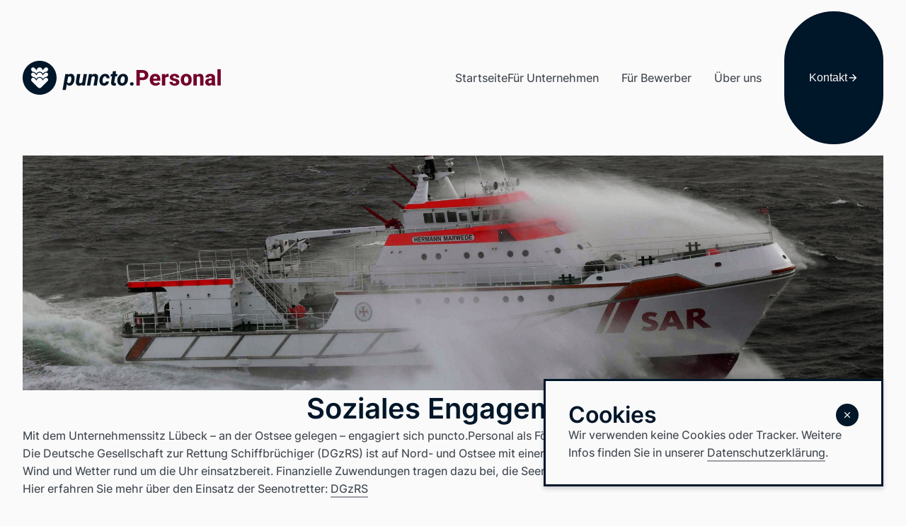

--- FILE ---
content_type: text/html
request_url: https://www.puncto-personal.de/ueber-uns/soziales-engagement/
body_size: 79540
content:
<!DOCTYPE html><html lang="de"> <head><meta charset="UTF-8"><meta name="viewport" content="width=device-width"><link rel="icon" type="image/icon" href="/assets/icons/favicon.ico"><!-- Canonical URL --><link rel="canonical" href="https://www.puncto-personal.de"><!-- Sitemap --><link rel="sitemap" href="/sitemap-index.xml"><title>puncto.Personal | Soziales Engagement</title><link rel="canonical" href="https://www.puncto-personal.de/ueber-uns/soziales-engagement"><meta name="description" content="In der Lübecker Bucht gelegen, engagieren wir uns für die Förderung der Deutschen Gesellschaft zur Rettung Schiffbrüchiger (DGzRS)."><meta name="keywords" content="Soziales Engagement, Förderung, Seenotrettung, DGzRS, Spende, Unterstützung, Rettung, Schiffbrüchige, Schiffbrüchiger, Seenotretter, Seenotkreuzer, Notfall, Seenotrettungsboot, Nordsee, Ostsee, Einsatzbereitschaft, Lübeck, Schiff, Hilfe"><meta property="og:title" content="Soziales Engagement"><meta property="og:description" content="In der Lübecker Bucht gelegen, engagieren wir uns für die Förderung der Deutschen Gesellschaft zur Rettung Schiffbrüchiger (DGzRS)."><meta property="og:url" content="https://www.puncto-personal.de/ueber-uns/soziales-engagement"><meta property="og:type" content="website"><meta name="twitter:card" content="summary_large_image"><meta name="twitter:title" content="Soziales Engagement"><meta property="twitter:description" content="In der Lübecker Bucht gelegen, engagieren wir uns für die Förderung der Deutschen Gesellschaft zur Rettung Schiffbrüchiger (DGzRS)."><meta name="twitter:image"><link rel="stylesheet" href="/_astro/bewerbungscoaching.B6JEpTF7.css">
<style>@charset "UTF-8";[data-astro-image]{width:100%;height:auto;object-fit:var(--fit);object-position:var(--pos);aspect-ratio:var(--w) / var(--h)}[data-astro-image=responsive]{max-width:calc(var(--w) * 1px);max-height:calc(var(--h) * 1px)}[data-astro-image=fixed]{width:calc(var(--w) * 1px);height:calc(var(--h) * 1px)}@font-face{font-family:Inter;src:url(/assets/fonts/Inter.ttf);font-weight:400 800;font-display:swap}.markdown-container{display:flex;flex-direction:column;gap:4rem}.markdown-container figure{height:50vh;width:100%;margin:0;overflow:hidden;position:relative}.markdown-container figure .image{object-fit:cover;object-position:var(--imageAlign);height:100%;width:100%;position:absolute;top:0;left:0;transform:translateY(0) scale(1.1)}.markdown-container article{display:flex;flex-direction:column;gap:2rem}.markdown-container article ul{padding:0;margin:0;list-style:inside;list-style:none}.markdown-container article ul li{font-size:1rem;color:#40474f;line-height:160%;font-weight:450;position:relative;padding-left:2rem}.markdown-container article ul li:before{content:"•";color:#001629;position:absolute;left:0}.markdown-container article h1{font-size:3rem;font-weight:600;color:#001629;line-height:130%;margin:0;hyphens:auto}@media (max-width: 1350px){.markdown-container article h1{font-size:2.5rem;text-align:center}}.markdown-container article h2{font-size:2rem;font-weight:600;color:#001629;line-height:130%;margin:0}.markdown-container article h3{font-size:1.5rem;font-weight:600;color:#001629;line-height:130%;margin:0}.markdown-container article p{font-size:1rem;color:#40474f;line-height:160%;font-weight:450;margin:0;overflow:visible}.markdown-container article p a{position:relative;font-size:inherit;font-weight:inherit;line-height:inherit;color:#40474f;text-decoration:none;display:inline-flex;flex-direction:row;align-items:center}.markdown-container article p a:before,.markdown-container article p a:after{content:"";display:block;height:2px;width:100%;background-color:#40474f80;position:absolute;bottom:0;left:0}.markdown-container article p a:before{transform-origin:right;transform:translateY(calc(100% - 2px)) scaleX(0);transition:transform .3s ease-in-out;background-color:#40474f;z-index:1}.markdown-container article p a:hover:before{transform-origin:left;transform:translateY(calc(100% - 2px)) scaleX(1)}.markdown-container article p a:focus-visible{outline:none}.markdown-container article p a:focus-visible:before{width:100%}
@font-face{font-family:Inter;src:url(/assets/fonts/Inter.ttf);font-weight:400 800;font-display:swap}*{box-sizing:border-box}::selection{background-color:#001629cc;color:#fafafa}body{margin:0;padding:0;font-family:Inter,sans-serif;overflow-x:hidden;background-color:#fafafa}@media print{body header{display:none}}@media print{body footer{display:none}}body main{display:flex;flex-direction:column;padding:12rem 16rem 8rem;min-height:100vh}@media screen and (max-width: 1600px){body main{padding:12rem 8rem 8rem}}@media screen and (max-width: 1350px){body main{padding:12rem 2rem 8rem}}@media print{body main{padding:0}}
</style></head> <body> <header> <nav id="navbar" class data-astro-cid-5blmo7yk> <ul data-astro-cid-5blmo7yk> <li class="logo" data-astro-cid-5blmo7yk> <a href="/" aria-label="Startseite" data-astro-cid-5blmo7yk> <svg viewBox="0 0 1168 200" fill="none" xmlns="http://www.w3.org/2000/svg" id="nav-logo" data-astro-cid-5blmo7yk> <path fill-rule="evenodd" clip-rule="evenodd" d="M100 200C155.228 200 200 155.228 200 100C200 44.7715 155.228 0 100 0C44.7715 0 0 44.7715 0 100C0 155.228 44.7715 200 100 200ZM90.5955 157.239L53.4754 120.118C46.0512 112.694 51.3093 100 61.8087 100C64.9343 100 67.9319 101.242 70.1421 103.452L83.357 116.667C83.357 107.462 90.8189 100 100.024 100C109.228 100 116.69 107.462 116.69 116.667L129.905 103.452C132.115 101.242 135.113 100 138.238 100C148.738 100 153.996 112.694 146.572 120.118L109.452 157.239C104.245 162.446 95.8025 162.446 90.5955 157.239ZM59.232 95.185L53.4988 89.4518C46.0746 82.0276 51.3328 69.3333 61.8322 69.3333C64.9578 69.3333 67.9554 70.575 70.1655 72.7851L83.3804 86C83.3804 76.7952 90.8423 69.3333 100.047 69.3333C109.252 69.3333 116.714 76.7952 116.714 86L129.929 72.7851C132.139 70.575 135.136 69.3333 138.262 69.3333C148.761 69.3333 154.019 82.0276 146.595 89.4518L140.856 95.1911C140.012 95.0656 139.139 95 138.238 95C133.786 95 129.517 96.7684 126.369 99.9162L119.375 106.911C115.805 99.8451 108.48 95 100.023 95C91.5664 95 84.2411 99.8451 80.672 106.911L73.6773 99.9162C70.5295 96.7684 66.2601 95 61.8084 95C60.9227 95 60.0632 95.0634 59.232 95.185ZM70.1893 42.1184L83.4042 55.3333C83.4042 46.1286 90.8661 38.6667 100.071 38.6667C109.276 38.6667 116.737 46.1286 116.737 55.3333L129.952 42.1184C132.163 39.9083 135.16 38.6667 138.286 38.6667C148.785 38.6667 154.043 51.3609 146.619 58.7851L140.877 64.5275C140.026 64.3999 139.146 64.3333 138.238 64.3333C133.787 64.3333 129.517 66.1018 126.369 69.2496L119.375 76.2443C115.806 69.1785 108.48 64.3333 100.023 64.3333C91.5666 64.3333 84.2413 69.1785 80.6721 76.2443L73.6774 69.2496C70.5296 66.1018 66.2603 64.3333 61.8086 64.3333C60.9302 64.3333 60.0775 64.3957 59.2528 64.5153L53.5226 58.7851C46.0984 51.3609 51.3565 38.6667 61.8559 38.6667C64.9815 38.6667 67.9791 39.9083 70.1893 42.1184Z" fill="#FAFAFA" data-astro-cid-5blmo7yk></path> <path d="M268.188 91.9375L254.375 171.5H235.312L251.562 77.875H269.188L268.188 91.9375ZM305.688 110.562L305.5 111.875C305.042 115.958 304.104 120.083 302.688 124.25C301.271 128.375 299.354 132.167 296.938 135.625C294.562 139.083 291.604 141.854 288.062 143.938C284.521 145.979 280.354 146.938 275.562 146.812C271.354 146.688 267.875 145.562 265.125 143.438C262.417 141.271 260.292 138.521 258.75 135.188C257.208 131.812 256.146 128.208 255.562 124.375C254.979 120.542 254.729 116.917 254.812 113.5L255.125 110.875C255.792 107.125 256.854 103.229 258.312 99.1875C259.812 95.1458 261.771 91.3958 264.188 87.9375C266.604 84.4792 269.5 81.6875 272.875 79.5625C276.25 77.4375 280.167 76.4375 284.625 76.5625C289.25 76.6875 293.042 77.7917 296 79.875C298.958 81.9167 301.188 84.6042 302.688 87.9375C304.229 91.2708 305.208 94.9167 305.625 98.875C306.042 102.833 306.062 106.729 305.688 110.562ZM286.5 111.812L286.625 110.438C286.75 108.812 286.833 106.958 286.875 104.875C286.958 102.75 286.792 100.708 286.375 98.75C285.958 96.7917 285.146 95.1458 283.938 93.8125C282.771 92.4792 281 91.7708 278.625 91.6875C276.083 91.6042 273.917 92.0208 272.125 92.9375C270.333 93.8542 268.833 95.125 267.625 96.75C266.417 98.375 265.458 100.208 264.75 102.25C264.083 104.292 263.583 106.417 263.25 108.625L262.375 115.5C262.125 118 262.167 120.479 262.5 122.938C262.875 125.354 263.771 127.396 265.188 129.062C266.646 130.688 268.875 131.542 271.875 131.625C274.458 131.708 276.625 131.125 278.375 129.875C280.167 128.583 281.604 126.917 282.688 124.875C283.812 122.833 284.667 120.667 285.25 118.375C285.833 116.042 286.25 113.854 286.5 111.812Z" fill="#FAFAFA" data-astro-cid-5blmo7yk></path> <path d="M351.125 128.188L359.875 77.875H379L367.25 145.5H349.438L351.125 128.188ZM355.062 115.312L360.312 115.188C359.854 119.062 358.979 122.917 357.688 126.75C356.438 130.542 354.688 133.958 352.438 137C350.229 140.042 347.458 142.458 344.125 144.25C340.833 146.042 336.938 146.896 332.438 146.812C328.729 146.729 325.604 146.021 323.062 144.688C320.521 143.354 318.479 141.521 316.938 139.188C315.438 136.854 314.417 134.188 313.875 131.188C313.375 128.188 313.292 125 313.625 121.625L320.938 77.875H340L332.562 121.875C332.438 123.167 332.438 124.396 332.562 125.562C332.729 126.729 333.062 127.75 333.562 128.625C334.062 129.5 334.771 130.208 335.688 130.75C336.646 131.25 337.875 131.521 339.375 131.562C342.75 131.729 345.5 131.062 347.625 129.562C349.792 128.021 351.458 126 352.625 123.5C353.833 120.958 354.646 118.229 355.062 115.312Z" fill="#FAFAFA" data-astro-cid-5blmo7yk></path> <path d="M407.25 93.375L398.125 145.5H379.062L390.812 77.875H408.625L407.25 93.375ZM402.062 109.312L397.75 109.5C398.167 105.458 399.042 101.458 400.375 97.5C401.708 93.5417 403.542 89.9792 405.875 86.8125C408.25 83.6042 411.167 81.0833 414.625 79.25C418.083 77.375 422.146 76.4792 426.812 76.5625C430.562 76.6875 433.646 77.5 436.062 79C438.521 80.4583 440.396 82.4167 441.688 84.875C443.021 87.2917 443.875 90.0417 444.25 93.125C444.625 96.1667 444.625 99.3333 444.25 102.625L437.125 145.5H417.938L425.188 102.438C425.396 100.396 425.333 98.5625 425 96.9375C424.667 95.3125 423.896 94.0625 422.688 93.1875C421.521 92.2708 419.771 91.7708 417.438 91.6875C414.938 91.6458 412.792 92.1458 411 93.1875C409.208 94.1875 407.708 95.5625 406.5 97.3125C405.292 99.0208 404.333 100.938 403.625 103.062C402.958 105.146 402.438 107.229 402.062 109.312Z" fill="#FAFAFA" data-astro-cid-5blmo7yk></path> <path d="M479.438 131.625C481.521 131.667 483.354 131.292 484.938 130.5C486.521 129.667 487.792 128.5 488.75 127C489.75 125.5 490.417 123.771 490.75 121.812L508.688 121.75C508.354 126.958 506.75 131.458 503.875 135.25C501.042 139 497.417 141.896 493 143.938C488.625 145.938 483.917 146.875 478.875 146.75C474 146.667 469.812 145.708 466.312 143.875C462.812 142 459.958 139.5 457.75 136.375C455.583 133.208 454.062 129.583 453.188 125.5C452.312 121.417 452.083 117.146 452.5 112.688L452.75 111C453.25 106.25 454.375 101.792 456.125 97.625C457.875 93.4167 460.208 89.7292 463.125 86.5625C466.083 83.3542 469.583 80.875 473.625 79.125C477.667 77.3333 482.208 76.5 487.25 76.625C492.583 76.7083 497.125 77.9167 500.875 80.25C504.625 82.5417 507.479 85.6875 509.438 89.6875C511.396 93.6458 512.333 98.2083 512.25 103.375L494.312 103.312C494.354 101.396 494.125 99.5625 493.625 97.8125C493.167 96.0625 492.292 94.6458 491 93.5625C489.75 92.4375 488 91.8333 485.75 91.75C483.167 91.6667 481.021 92.2292 479.312 93.4375C477.604 94.6042 476.229 96.1875 475.188 98.1875C474.146 100.146 473.354 102.271 472.812 104.562C472.312 106.812 471.958 108.958 471.75 111L471.625 112.625C471.458 114.333 471.312 116.271 471.188 118.438C471.104 120.562 471.25 122.625 471.625 124.625C472.042 126.625 472.833 128.271 474 129.562C475.208 130.854 477.021 131.542 479.438 131.625Z" fill="#FAFAFA" data-astro-cid-5blmo7yk></path> <path d="M559.188 77.875L556.75 91.5625H517.812L520.188 77.875H559.188ZM532 61.125H551.062L540.188 124.438C540.021 125.896 540.021 127.104 540.188 128.062C540.396 129.021 540.854 129.771 541.562 130.312C542.312 130.812 543.458 131.104 545 131.188C545.917 131.229 546.812 131.208 547.688 131.125C548.562 131 549.438 130.896 550.312 130.812L548.938 145.125C547.229 145.667 545.479 146.062 543.688 146.312C541.938 146.562 540.146 146.688 538.312 146.688C534.188 146.604 530.771 145.75 528.062 144.125C525.354 142.458 523.396 140.125 522.188 137.125C521.021 134.083 520.625 130.542 521 126.5L532 61.125Z" fill="#FAFAFA" data-astro-cid-5blmo7yk></path> <path d="M557.812 112.75L557.938 111.438C558.479 106.604 559.667 102.062 561.5 97.8125C563.333 93.5625 565.771 89.8333 568.812 86.625C571.854 83.4167 575.438 80.9167 579.562 79.125C583.688 77.3333 588.312 76.5 593.438 76.625C598.354 76.7083 602.604 77.6875 606.188 79.5625C609.812 81.3958 612.771 83.8958 615.062 87.0625C617.354 90.2292 618.979 93.8542 619.938 97.9375C620.896 102.021 621.167 106.354 620.75 110.938L620.625 112.312C620.083 117.104 618.875 121.604 617 125.812C615.125 130.021 612.667 133.708 609.625 136.875C606.583 140.042 603 142.521 598.875 144.312C594.75 146.062 590.146 146.875 585.062 146.75C580.188 146.667 575.938 145.708 572.312 143.875C568.729 142.042 565.792 139.562 563.5 136.438C561.208 133.312 559.583 129.729 558.625 125.688C557.667 121.646 557.396 117.333 557.812 112.75ZM577 111.438L576.875 112.75C576.75 114.625 576.688 116.646 576.688 118.812C576.729 120.938 577.021 122.979 577.562 124.938C578.146 126.896 579.104 128.5 580.438 129.75C581.812 130.958 583.729 131.604 586.188 131.688C588.854 131.771 591.104 131.229 592.938 130.062C594.771 128.896 596.271 127.333 597.438 125.375C598.646 123.375 599.562 121.229 600.188 118.938C600.854 116.646 601.292 114.417 601.5 112.25L601.625 110.938C601.792 109.104 601.854 107.104 601.812 104.938C601.812 102.729 601.521 100.646 600.938 98.6875C600.396 96.6875 599.438 95.0625 598.062 93.8125C596.688 92.5208 594.771 91.8333 592.312 91.75C589.646 91.6667 587.375 92.2292 585.5 93.4375C583.667 94.6458 582.167 96.25 581 98.25C579.833 100.25 578.938 102.417 578.312 104.75C577.688 107.042 577.25 109.271 577 111.438Z" fill="#FAFAFA" data-astro-cid-5blmo7yk></path> <path d="M632.438 136.25C632.438 133.417 633.438 131.042 635.438 129.125C637.479 127.208 640.125 126.25 643.375 126.25C646.667 126.25 649.292 127.208 651.25 129.125C653.25 131.042 654.25 133.417 654.25 136.25C654.25 139.042 653.25 141.396 651.25 143.312C649.292 145.229 646.667 146.188 643.375 146.188C640.125 146.188 637.479 145.229 635.438 143.312C633.438 141.396 632.438 139.042 632.438 136.25Z" fill="#FAFAFA" data-astro-cid-5blmo7yk></path> <path d="M706.25 113.875H683.375V98.0625H706.25C709.625 98.0625 712.333 97.5 714.375 96.375C716.458 95.25 717.979 93.7083 718.938 91.75C719.938 89.75 720.438 87.5 720.438 85C720.438 82.4167 719.938 80.0208 718.938 77.8125C717.979 75.5625 716.458 73.75 714.375 72.375C712.333 71 709.625 70.3125 706.25 70.3125H690.75V145.5H670.375V54.5H706.25C713.5 54.5 719.708 55.8125 724.875 58.4375C730.083 61.0625 734.062 64.6667 736.812 69.25C739.604 73.7917 741 79 741 84.875C741 90.75 739.604 95.8542 736.812 100.188C734.062 104.521 730.083 107.896 724.875 110.312C719.708 112.688 713.5 113.875 706.25 113.875Z" fill="#FAFAFA" data-astro-cid-5blmo7yk></path> <path d="M783.375 146.75C778 146.75 773.188 145.896 768.938 144.188C764.688 142.479 761.083 140.125 758.125 137.125C755.208 134.083 752.979 130.583 751.438 126.625C749.896 122.667 749.125 118.438 749.125 113.938V111.562C749.125 106.521 749.833 101.875 751.25 97.625C752.667 93.375 754.729 89.6875 757.438 86.5625C760.188 83.3958 763.562 80.9583 767.562 79.25C771.562 77.5 776.125 76.625 781.25 76.625C786.042 76.625 790.312 77.4167 794.062 79C797.812 80.5417 800.979 82.7708 803.562 85.6875C806.146 88.5625 808.104 92.0417 809.438 96.125C810.812 100.167 811.5 104.708 811.5 109.75V117.75H757V105.188H792.375V103.688C792.375 101.312 791.938 99.2292 791.062 97.4375C790.229 95.6458 788.979 94.2708 787.312 93.3125C785.688 92.3125 783.625 91.8125 781.125 91.8125C778.75 91.8125 776.771 92.3125 775.188 93.3125C773.604 94.3125 772.333 95.7292 771.375 97.5625C770.458 99.3542 769.792 101.458 769.375 103.875C768.958 106.25 768.75 108.812 768.75 111.562V113.938C768.75 116.562 769.104 118.958 769.812 121.125C770.521 123.292 771.562 125.146 772.938 126.688C774.312 128.229 775.979 129.438 777.938 130.312C779.896 131.188 782.125 131.625 784.625 131.625C787.708 131.625 790.646 131.042 793.438 129.875C796.229 128.667 798.646 126.792 800.688 124.25L809.812 134.688C808.438 136.688 806.5 138.625 804 140.5C801.542 142.333 798.583 143.833 795.125 145C791.667 146.167 787.75 146.75 783.375 146.75Z" fill="#FAFAFA" data-astro-cid-5blmo7yk></path> <path d="M840.562 93.625V145.5H821.062V77.875H839.375L840.562 93.625ZM860.75 77.375L860.438 95.5625C859.604 95.4375 858.521 95.3333 857.188 95.25C855.854 95.125 854.708 95.0625 853.75 95.0625C851.25 95.0625 849.083 95.375 847.25 96C845.458 96.5833 843.958 97.4583 842.75 98.625C841.583 99.7917 840.708 101.25 840.125 103C839.542 104.708 839.25 106.688 839.25 108.938L835.562 107.125C835.562 102.667 836 98.5833 836.875 94.875C837.75 91.1667 839.021 87.9583 840.688 85.25C842.354 82.5 844.396 80.375 846.812 78.875C849.229 77.375 851.979 76.625 855.062 76.625C856.062 76.625 857.083 76.6875 858.125 76.8125C859.167 76.9375 860.042 77.125 860.75 77.375Z" fill="#FAFAFA" data-astro-cid-5blmo7yk></path> <path d="M904.75 126.688C904.75 125.438 904.354 124.333 903.562 123.375C902.812 122.417 901.438 121.542 899.438 120.75C897.479 119.958 894.708 119.167 891.125 118.375C887.75 117.667 884.604 116.75 881.688 115.625C878.771 114.458 876.229 113.062 874.062 111.438C871.896 109.771 870.208 107.812 869 105.562C867.792 103.271 867.188 100.667 867.188 97.75C867.188 94.9167 867.792 92.2292 869 89.6875C870.25 87.1458 872.042 84.8958 874.375 82.9375C876.75 80.9792 879.625 79.4375 883 78.3125C886.417 77.1875 890.292 76.625 894.625 76.625C900.583 76.625 905.729 77.5625 910.062 79.4375C914.396 81.2708 917.729 83.8542 920.062 87.1875C922.396 90.4792 923.562 94.25 923.562 98.5H904.062C904.062 96.75 903.729 95.2292 903.062 93.9375C902.396 92.6458 901.375 91.6458 900 90.9375C898.625 90.1875 896.812 89.8125 894.562 89.8125C892.812 89.8125 891.271 90.125 889.938 90.75C888.646 91.3333 887.625 92.1458 886.875 93.1875C886.167 94.2292 885.812 95.4375 885.812 96.8125C885.812 97.7708 886.021 98.6458 886.438 99.4375C886.896 100.188 887.583 100.896 888.5 101.562C889.458 102.188 890.688 102.75 892.188 103.25C893.729 103.75 895.604 104.229 897.812 104.688C902.521 105.562 906.812 106.792 910.688 108.375C914.604 109.958 917.729 112.146 920.062 114.938C922.438 117.729 923.625 121.417 923.625 126C923.625 129 922.938 131.75 921.562 134.25C920.229 136.75 918.292 138.938 915.75 140.812C913.208 142.688 910.167 144.146 906.625 145.188C903.083 146.229 899.083 146.75 894.625 146.75C888.25 146.75 882.854 145.604 878.438 143.312C874.021 141.021 870.688 138.146 868.438 134.688C866.229 131.188 865.125 127.604 865.125 123.938H883.438C883.521 126.188 884.083 128.021 885.125 129.438C886.208 130.854 887.604 131.896 889.312 132.562C891.021 133.188 892.938 133.5 895.062 133.5C897.188 133.5 898.958 133.208 900.375 132.625C901.792 132.042 902.875 131.25 903.625 130.25C904.375 129.208 904.75 128.021 904.75 126.688Z" fill="#FAFAFA" data-astro-cid-5blmo7yk></path> <path d="M931.688 112.375V111.062C931.688 106.104 932.396 101.542 933.812 97.375C935.229 93.1667 937.312 89.5208 940.062 86.4375C942.812 83.3542 946.188 80.9583 950.188 79.25C954.188 77.5 958.771 76.625 963.938 76.625C969.188 76.625 973.812 77.5 977.812 79.25C981.854 80.9583 985.25 83.3542 988 86.4375C990.75 89.5208 992.833 93.1667 994.25 97.375C995.667 101.542 996.375 106.104 996.375 111.062V112.375C996.375 117.292 995.667 121.854 994.25 126.062C992.833 130.229 990.75 133.875 988 137C985.25 140.083 981.875 142.479 977.875 144.188C973.875 145.896 969.271 146.75 964.062 146.75C958.896 146.75 954.292 145.896 950.25 144.188C946.208 142.479 942.812 140.083 940.062 137C937.312 133.875 935.229 130.229 933.812 126.062C932.396 121.854 931.688 117.292 931.688 112.375ZM951.25 111.062V112.375C951.25 115.042 951.458 117.542 951.875 119.875C952.333 122.208 953.062 124.25 954.062 126C955.062 127.75 956.375 129.125 958 130.125C959.667 131.083 961.688 131.562 964.062 131.562C966.438 131.562 968.438 131.083 970.062 130.125C971.688 129.125 973 127.75 974 126C975 124.25 975.708 122.208 976.125 119.875C976.583 117.542 976.812 115.042 976.812 112.375V111.062C976.812 108.438 976.583 105.979 976.125 103.688C975.708 101.354 975 99.2917 974 97.5C973 95.7083 971.667 94.3125 970 93.3125C968.375 92.3125 966.354 91.8125 963.938 91.8125C961.604 91.8125 959.625 92.3125 958 93.3125C956.375 94.3125 955.062 95.7083 954.062 97.5C953.062 99.2917 952.333 101.354 951.875 103.688C951.458 105.979 951.25 108.438 951.25 111.062Z" fill="#FAFAFA" data-astro-cid-5blmo7yk></path> <path d="M1025.75 92.3125V145.5H1006.19V77.875H1024.56L1025.75 92.3125ZM1023.19 109.312L1018.31 109.438C1018.31 104.354 1018.94 99.7917 1020.19 95.75C1021.44 91.7083 1023.21 88.2708 1025.5 85.4375C1027.83 82.5625 1030.6 80.375 1033.81 78.875C1037.06 77.375 1040.65 76.625 1044.56 76.625C1047.73 76.625 1050.62 77.0833 1053.25 78C1055.88 78.9167 1058.12 80.3958 1060 82.4375C1061.92 84.4375 1063.38 87.1042 1064.38 90.4375C1065.38 93.7292 1065.88 97.7917 1065.88 102.625V145.5H1046.25V102.562C1046.25 99.7292 1045.85 97.5417 1045.06 96C1044.27 94.4583 1043.1 93.375 1041.56 92.75C1040.06 92.125 1038.23 91.8125 1036.06 91.8125C1033.77 91.8125 1031.81 92.2708 1030.19 93.1875C1028.56 94.0625 1027.23 95.2917 1026.19 96.875C1025.15 98.4583 1024.38 100.312 1023.88 102.438C1023.42 104.562 1023.19 106.854 1023.19 109.312Z" fill="#FAFAFA" data-astro-cid-5blmo7yk></path> <path d="M1114.44 129.375V100.375C1114.44 98.3333 1114.12 96.5833 1113.5 95.125C1112.88 93.6667 1111.9 92.5208 1110.56 91.6875C1109.23 90.8542 1107.5 90.4375 1105.38 90.4375C1103.58 90.4375 1102.02 90.75 1100.69 91.375C1099.4 92 1098.4 92.8958 1097.69 94.0625C1097.02 95.2292 1096.69 96.6667 1096.69 98.375H1077.19C1077.19 95.3333 1077.88 92.5 1079.25 89.875C1080.62 87.25 1082.58 84.9375 1085.12 82.9375C1087.71 80.9375 1090.79 79.3958 1094.38 78.3125C1097.96 77.1875 1101.98 76.625 1106.44 76.625C1111.73 76.625 1116.44 77.5208 1120.56 79.3125C1124.73 81.0625 1128.02 83.7083 1130.44 87.25C1132.85 90.75 1134.06 95.1667 1134.06 100.5V128.812C1134.06 132.896 1134.29 136.104 1134.75 138.438C1135.25 140.729 1135.96 142.729 1136.88 144.438V145.5H1117.19C1116.27 143.542 1115.58 141.125 1115.12 138.25C1114.67 135.333 1114.44 132.375 1114.44 129.375ZM1116.88 104.25L1117 115H1107.31C1105.15 115 1103.27 115.271 1101.69 115.812C1100.15 116.354 1098.9 117.104 1097.94 118.062C1096.98 118.979 1096.27 120.062 1095.81 121.312C1095.4 122.521 1095.19 123.854 1095.19 125.312C1095.19 126.688 1095.52 127.938 1096.19 129.062C1096.85 130.146 1097.77 131 1098.94 131.625C1100.1 132.25 1101.46 132.562 1103 132.562C1105.54 132.562 1107.71 132.062 1109.5 131.062C1111.33 130.062 1112.75 128.854 1113.75 127.438C1114.75 125.979 1115.25 124.625 1115.25 123.375L1119.94 131.5C1119.19 133.167 1118.27 134.896 1117.19 136.688C1116.1 138.438 1114.73 140.083 1113.06 141.625C1111.4 143.125 1109.38 144.354 1107 145.312C1104.67 146.271 1101.85 146.75 1098.56 146.75C1094.31 146.75 1090.46 145.896 1087 144.188C1083.54 142.438 1080.77 140.042 1078.69 137C1076.65 133.958 1075.62 130.458 1075.62 126.5C1075.62 122.958 1076.27 119.812 1077.56 117.062C1078.85 114.312 1080.79 111.979 1083.38 110.062C1086 108.146 1089.29 106.708 1093.25 105.75C1097.21 104.75 1101.83 104.25 1107.12 104.25H1116.88Z" fill="#FAFAFA" data-astro-cid-5blmo7yk></path> <path d="M1167.44 49.5V145.5H1147.88V49.5H1167.44Z" fill="#FAFAFA" data-astro-cid-5blmo7yk></path> </svg> </a> </li> <li class="logo-small" data-astro-cid-5blmo7yk> <a href="/" aria-label="Startseite" data-astro-cid-5blmo7yk> <svg viewBox="0 0 933 123" fill="none" xmlns="http://www.w3.org/2000/svg" id="logo-small" data-astro-cid-5blmo7yk> <path d="M33.1875 42.9375L19.375 122.5H0.3125L16.5625 28.875H34.1875L33.1875 42.9375ZM70.6875 61.5625L70.5 62.875C70.0417 66.9583 69.1042 71.0833 67.6875 75.25C66.2708 79.375 64.3542 83.1667 61.9375 86.625C59.5625 90.0833 56.6042 92.8542 53.0625 94.9375C49.5208 96.9792 45.3542 97.9375 40.5625 97.8125C36.3542 97.6875 32.875 96.5625 30.125 94.4375C27.4167 92.2708 25.2917 89.5208 23.75 86.1875C22.2083 82.8125 21.1458 79.2083 20.5625 75.375C19.9792 71.5417 19.7292 67.9167 19.8125 64.5L20.125 61.875C20.7917 58.125 21.8542 54.2292 23.3125 50.1875C24.8125 46.1458 26.7708 42.3958 29.1875 38.9375C31.6042 35.4792 34.5 32.6875 37.875 30.5625C41.25 28.4375 45.1667 27.4375 49.625 27.5625C54.25 27.6875 58.0417 28.7917 61 30.875C63.9583 32.9167 66.1875 35.6042 67.6875 38.9375C69.2292 42.2708 70.2083 45.9167 70.625 49.875C71.0417 53.8333 71.0625 57.7292 70.6875 61.5625ZM51.5 62.8125L51.625 61.4375C51.75 59.8125 51.8333 57.9583 51.875 55.875C51.9583 53.75 51.7917 51.7083 51.375 49.75C50.9583 47.7917 50.1458 46.1458 48.9375 44.8125C47.7708 43.4792 46 42.7708 43.625 42.6875C41.0833 42.6042 38.9167 43.0208 37.125 43.9375C35.3333 44.8542 33.8333 46.125 32.625 47.75C31.4167 49.375 30.4583 51.2083 29.75 53.25C29.0833 55.2917 28.5833 57.4167 28.25 59.625L27.375 66.5C27.125 69 27.1667 71.4792 27.5 73.9375C27.875 76.3542 28.7708 78.3958 30.1875 80.0625C31.6458 81.6875 33.875 82.5417 36.875 82.625C39.4583 82.7083 41.625 82.125 43.375 80.875C45.1667 79.5833 46.6042 77.9167 47.6875 75.875C48.8125 73.8333 49.6667 71.6667 50.25 69.375C50.8333 67.0417 51.25 64.8542 51.5 62.8125Z" fill="#FAFAFA" data-astro-cid-5blmo7yk></path> <path d="M116.125 79.1875L124.875 28.875H144L132.25 96.5H114.438L116.125 79.1875ZM120.062 66.3125L125.312 66.1875C124.854 70.0625 123.979 73.9167 122.688 77.75C121.438 81.5417 119.688 84.9583 117.438 88C115.229 91.0417 112.458 93.4583 109.125 95.25C105.833 97.0417 101.938 97.8958 97.4375 97.8125C93.7292 97.7292 90.6042 97.0208 88.0625 95.6875C85.5208 94.3542 83.4792 92.5208 81.9375 90.1875C80.4375 87.8542 79.4167 85.1875 78.875 82.1875C78.375 79.1875 78.2917 76 78.625 72.625L85.9375 28.875H105L97.5625 72.875C97.4375 74.1667 97.4375 75.3958 97.5625 76.5625C97.7292 77.7292 98.0625 78.75 98.5625 79.625C99.0625 80.5 99.7708 81.2083 100.688 81.75C101.646 82.25 102.875 82.5208 104.375 82.5625C107.75 82.7292 110.5 82.0625 112.625 80.5625C114.792 79.0208 116.458 77 117.625 74.5C118.833 71.9583 119.646 69.2292 120.062 66.3125Z" fill="#FAFAFA" data-astro-cid-5blmo7yk></path> <path d="M172.25 44.375L163.125 96.5H144.062L155.812 28.875H173.625L172.25 44.375ZM167.062 60.3125L162.75 60.5C163.167 56.4583 164.042 52.4583 165.375 48.5C166.708 44.5417 168.542 40.9792 170.875 37.8125C173.25 34.6042 176.167 32.0833 179.625 30.25C183.083 28.375 187.146 27.4792 191.812 27.5625C195.562 27.6875 198.646 28.5 201.062 30C203.521 31.4583 205.396 33.4167 206.688 35.875C208.021 38.2917 208.875 41.0417 209.25 44.125C209.625 47.1667 209.625 50.3333 209.25 53.625L202.125 96.5H182.938L190.188 53.4375C190.396 51.3958 190.333 49.5625 190 47.9375C189.667 46.3125 188.896 45.0625 187.688 44.1875C186.521 43.2708 184.771 42.7708 182.438 42.6875C179.938 42.6458 177.792 43.1458 176 44.1875C174.208 45.1875 172.708 46.5625 171.5 48.3125C170.292 50.0208 169.333 51.9375 168.625 54.0625C167.958 56.1458 167.438 58.2292 167.062 60.3125Z" fill="#FAFAFA" data-astro-cid-5blmo7yk></path> <path d="M244.438 82.625C246.521 82.6667 248.354 82.2917 249.938 81.5C251.521 80.6667 252.792 79.5 253.75 78C254.75 76.5 255.417 74.7708 255.75 72.8125L273.688 72.75C273.354 77.9583 271.75 82.4583 268.875 86.25C266.042 90 262.417 92.8958 258 94.9375C253.625 96.9375 248.917 97.875 243.875 97.75C239 97.6667 234.812 96.7083 231.312 94.875C227.812 93 224.958 90.5 222.75 87.375C220.583 84.2083 219.062 80.5833 218.188 76.5C217.312 72.4167 217.083 68.1458 217.5 63.6875L217.75 62C218.25 57.25 219.375 52.7917 221.125 48.625C222.875 44.4167 225.208 40.7292 228.125 37.5625C231.083 34.3542 234.583 31.875 238.625 30.125C242.667 28.3333 247.208 27.5 252.25 27.625C257.583 27.7083 262.125 28.9167 265.875 31.25C269.625 33.5417 272.479 36.6875 274.438 40.6875C276.396 44.6458 277.333 49.2083 277.25 54.375L259.312 54.3125C259.354 52.3958 259.125 50.5625 258.625 48.8125C258.167 47.0625 257.292 45.6458 256 44.5625C254.75 43.4375 253 42.8333 250.75 42.75C248.167 42.6667 246.021 43.2292 244.312 44.4375C242.604 45.6042 241.229 47.1875 240.188 49.1875C239.146 51.1458 238.354 53.2708 237.812 55.5625C237.312 57.8125 236.958 59.9583 236.75 62L236.625 63.625C236.458 65.3333 236.312 67.2708 236.188 69.4375C236.104 71.5625 236.25 73.625 236.625 75.625C237.042 77.625 237.833 79.2708 239 80.5625C240.208 81.8542 242.021 82.5417 244.438 82.625Z" fill="#FAFAFA" data-astro-cid-5blmo7yk></path> <path d="M324.188 28.875L321.75 42.5625H282.812L285.188 28.875H324.188ZM297 12.125H316.062L305.188 75.4375C305.021 76.8958 305.021 78.1042 305.188 79.0625C305.396 80.0208 305.854 80.7708 306.562 81.3125C307.312 81.8125 308.458 82.1042 310 82.1875C310.917 82.2292 311.812 82.2083 312.688 82.125C313.562 82 314.438 81.8958 315.312 81.8125L313.938 96.125C312.229 96.6667 310.479 97.0625 308.688 97.3125C306.938 97.5625 305.146 97.6875 303.312 97.6875C299.188 97.6042 295.771 96.75 293.062 95.125C290.354 93.4583 288.396 91.125 287.188 88.125C286.021 85.0833 285.625 81.5417 286 77.5L297 12.125Z" fill="#FAFAFA" data-astro-cid-5blmo7yk></path> <path d="M322.812 63.75L322.938 62.4375C323.479 57.6042 324.667 53.0625 326.5 48.8125C328.333 44.5625 330.771 40.8333 333.812 37.625C336.854 34.4167 340.438 31.9167 344.562 30.125C348.688 28.3333 353.312 27.5 358.438 27.625C363.354 27.7083 367.604 28.6875 371.188 30.5625C374.812 32.3958 377.771 34.8958 380.062 38.0625C382.354 41.2292 383.979 44.8542 384.938 48.9375C385.896 53.0208 386.167 57.3542 385.75 61.9375L385.625 63.3125C385.083 68.1042 383.875 72.6042 382 76.8125C380.125 81.0208 377.667 84.7083 374.625 87.875C371.583 91.0417 368 93.5208 363.875 95.3125C359.75 97.0625 355.146 97.875 350.062 97.75C345.188 97.6667 340.938 96.7083 337.312 94.875C333.729 93.0417 330.792 90.5625 328.5 87.4375C326.208 84.3125 324.583 80.7292 323.625 76.6875C322.667 72.6458 322.396 68.3333 322.812 63.75ZM342 62.4375L341.875 63.75C341.75 65.625 341.688 67.6458 341.688 69.8125C341.729 71.9375 342.021 73.9792 342.562 75.9375C343.146 77.8958 344.104 79.5 345.438 80.75C346.812 81.9583 348.729 82.6042 351.188 82.6875C353.854 82.7708 356.104 82.2292 357.938 81.0625C359.771 79.8958 361.271 78.3333 362.438 76.375C363.646 74.375 364.562 72.2292 365.188 69.9375C365.854 67.6458 366.292 65.4167 366.5 63.25L366.625 61.9375C366.792 60.1042 366.854 58.1042 366.812 55.9375C366.812 53.7292 366.521 51.6458 365.938 49.6875C365.396 47.6875 364.438 46.0625 363.062 44.8125C361.688 43.5208 359.771 42.8333 357.312 42.75C354.646 42.6667 352.375 43.2292 350.5 44.4375C348.667 45.6458 347.167 47.25 346 49.25C344.833 51.25 343.938 53.4167 343.312 55.75C342.688 58.0417 342.25 60.2708 342 62.4375Z" fill="#FAFAFA" data-astro-cid-5blmo7yk></path> <path d="M397.438 87.25C397.438 84.4167 398.438 82.0417 400.438 80.125C402.479 78.2083 405.125 77.25 408.375 77.25C411.667 77.25 414.292 78.2083 416.25 80.125C418.25 82.0417 419.25 84.4167 419.25 87.25C419.25 90.0417 418.25 92.3958 416.25 94.3125C414.292 96.2292 411.667 97.1875 408.375 97.1875C405.125 97.1875 402.479 96.2292 400.438 94.3125C398.438 92.3958 397.438 90.0417 397.438 87.25Z" fill="#FAFAFA" data-astro-cid-5blmo7yk></path> <path d="M471.25 64.875H448.375V49.0625H471.25C474.625 49.0625 477.333 48.5 479.375 47.375C481.458 46.25 482.979 44.7083 483.938 42.75C484.938 40.75 485.438 38.5 485.438 36C485.438 33.4167 484.938 31.0208 483.938 28.8125C482.979 26.5625 481.458 24.75 479.375 23.375C477.333 22 474.625 21.3125 471.25 21.3125H455.75V96.5H435.375V5.5H471.25C478.5 5.5 484.708 6.8125 489.875 9.4375C495.083 12.0625 499.062 15.6667 501.812 20.25C504.604 24.7917 506 30 506 35.875C506 41.75 504.604 46.8542 501.812 51.1875C499.062 55.5208 495.083 58.8958 489.875 61.3125C484.708 63.6875 478.5 64.875 471.25 64.875Z" fill="#FAFAFA" data-astro-cid-5blmo7yk></path> <path d="M548.375 97.75C543 97.75 538.188 96.8958 533.938 95.1875C529.688 93.4792 526.083 91.125 523.125 88.125C520.208 85.0833 517.979 81.5833 516.438 77.625C514.896 73.6667 514.125 69.4375 514.125 64.9375V62.5625C514.125 57.5208 514.833 52.875 516.25 48.625C517.667 44.375 519.729 40.6875 522.438 37.5625C525.188 34.3958 528.562 31.9583 532.562 30.25C536.562 28.5 541.125 27.625 546.25 27.625C551.042 27.625 555.312 28.4167 559.062 30C562.812 31.5417 565.979 33.7708 568.562 36.6875C571.146 39.5625 573.104 43.0417 574.438 47.125C575.812 51.1667 576.5 55.7083 576.5 60.75V68.75H522V56.1875H557.375V54.6875C557.375 52.3125 556.938 50.2292 556.062 48.4375C555.229 46.6458 553.979 45.2708 552.312 44.3125C550.688 43.3125 548.625 42.8125 546.125 42.8125C543.75 42.8125 541.771 43.3125 540.188 44.3125C538.604 45.3125 537.333 46.7292 536.375 48.5625C535.458 50.3542 534.792 52.4583 534.375 54.875C533.958 57.25 533.75 59.8125 533.75 62.5625V64.9375C533.75 67.5625 534.104 69.9583 534.812 72.125C535.521 74.2917 536.562 76.1458 537.938 77.6875C539.312 79.2292 540.979 80.4375 542.938 81.3125C544.896 82.1875 547.125 82.625 549.625 82.625C552.708 82.625 555.646 82.0417 558.438 80.875C561.229 79.6667 563.646 77.7917 565.688 75.25L574.812 85.6875C573.438 87.6875 571.5 89.625 569 91.5C566.542 93.3333 563.583 94.8333 560.125 96C556.667 97.1667 552.75 97.75 548.375 97.75Z" fill="#FAFAFA" data-astro-cid-5blmo7yk></path> <path d="M605.562 44.625V96.5H586.062V28.875H604.375L605.562 44.625ZM625.75 28.375L625.438 46.5625C624.604 46.4375 623.521 46.3333 622.188 46.25C620.854 46.125 619.708 46.0625 618.75 46.0625C616.25 46.0625 614.083 46.375 612.25 47C610.458 47.5833 608.958 48.4583 607.75 49.625C606.583 50.7917 605.708 52.25 605.125 54C604.542 55.7083 604.25 57.6875 604.25 59.9375L600.562 58.125C600.562 53.6667 601 49.5833 601.875 45.875C602.75 42.1667 604.021 38.9583 605.688 36.25C607.354 33.5 609.396 31.375 611.812 29.875C614.229 28.375 616.979 27.625 620.062 27.625C621.062 27.625 622.083 27.6875 623.125 27.8125C624.167 27.9375 625.042 28.125 625.75 28.375Z" fill="#FAFAFA" data-astro-cid-5blmo7yk></path> <path d="M669.75 77.6875C669.75 76.4375 669.354 75.3333 668.562 74.375C667.812 73.4167 666.438 72.5417 664.438 71.75C662.479 70.9583 659.708 70.1667 656.125 69.375C652.75 68.6667 649.604 67.75 646.688 66.625C643.771 65.4583 641.229 64.0625 639.062 62.4375C636.896 60.7708 635.208 58.8125 634 56.5625C632.792 54.2708 632.188 51.6667 632.188 48.75C632.188 45.9167 632.792 43.2292 634 40.6875C635.25 38.1458 637.042 35.8958 639.375 33.9375C641.75 31.9792 644.625 30.4375 648 29.3125C651.417 28.1875 655.292 27.625 659.625 27.625C665.583 27.625 670.729 28.5625 675.062 30.4375C679.396 32.2708 682.729 34.8542 685.062 38.1875C687.396 41.4792 688.562 45.25 688.562 49.5H669.062C669.062 47.75 668.729 46.2292 668.062 44.9375C667.396 43.6458 666.375 42.6458 665 41.9375C663.625 41.1875 661.812 40.8125 659.562 40.8125C657.812 40.8125 656.271 41.125 654.938 41.75C653.646 42.3333 652.625 43.1458 651.875 44.1875C651.167 45.2292 650.812 46.4375 650.812 47.8125C650.812 48.7708 651.021 49.6458 651.438 50.4375C651.896 51.1875 652.583 51.8958 653.5 52.5625C654.458 53.1875 655.688 53.75 657.188 54.25C658.729 54.75 660.604 55.2292 662.812 55.6875C667.521 56.5625 671.812 57.7917 675.688 59.375C679.604 60.9583 682.729 63.1458 685.062 65.9375C687.438 68.7292 688.625 72.4167 688.625 77C688.625 80 687.938 82.75 686.562 85.25C685.229 87.75 683.292 89.9375 680.75 91.8125C678.208 93.6875 675.167 95.1458 671.625 96.1875C668.083 97.2292 664.083 97.75 659.625 97.75C653.25 97.75 647.854 96.6042 643.438 94.3125C639.021 92.0208 635.688 89.1458 633.438 85.6875C631.229 82.1875 630.125 78.6042 630.125 74.9375H648.438C648.521 77.1875 649.083 79.0208 650.125 80.4375C651.208 81.8542 652.604 82.8958 654.312 83.5625C656.021 84.1875 657.938 84.5 660.062 84.5C662.188 84.5 663.958 84.2083 665.375 83.625C666.792 83.0417 667.875 82.25 668.625 81.25C669.375 80.2083 669.75 79.0208 669.75 77.6875Z" fill="#FAFAFA" data-astro-cid-5blmo7yk></path> <path d="M696.688 63.375V62.0625C696.688 57.1042 697.396 52.5417 698.812 48.375C700.229 44.1667 702.312 40.5208 705.062 37.4375C707.812 34.3542 711.188 31.9583 715.188 30.25C719.188 28.5 723.771 27.625 728.938 27.625C734.188 27.625 738.812 28.5 742.812 30.25C746.854 31.9583 750.25 34.3542 753 37.4375C755.75 40.5208 757.833 44.1667 759.25 48.375C760.667 52.5417 761.375 57.1042 761.375 62.0625V63.375C761.375 68.2917 760.667 72.8542 759.25 77.0625C757.833 81.2292 755.75 84.875 753 88C750.25 91.0833 746.875 93.4792 742.875 95.1875C738.875 96.8958 734.271 97.75 729.062 97.75C723.896 97.75 719.292 96.8958 715.25 95.1875C711.208 93.4792 707.812 91.0833 705.062 88C702.312 84.875 700.229 81.2292 698.812 77.0625C697.396 72.8542 696.688 68.2917 696.688 63.375ZM716.25 62.0625V63.375C716.25 66.0417 716.458 68.5417 716.875 70.875C717.333 73.2083 718.062 75.25 719.062 77C720.062 78.75 721.375 80.125 723 81.125C724.667 82.0833 726.688 82.5625 729.062 82.5625C731.438 82.5625 733.438 82.0833 735.062 81.125C736.688 80.125 738 78.75 739 77C740 75.25 740.708 73.2083 741.125 70.875C741.583 68.5417 741.812 66.0417 741.812 63.375V62.0625C741.812 59.4375 741.583 56.9792 741.125 54.6875C740.708 52.3542 740 50.2917 739 48.5C738 46.7083 736.667 45.3125 735 44.3125C733.375 43.3125 731.354 42.8125 728.938 42.8125C726.604 42.8125 724.625 43.3125 723 44.3125C721.375 45.3125 720.062 46.7083 719.062 48.5C718.062 50.2917 717.333 52.3542 716.875 54.6875C716.458 56.9792 716.25 59.4375 716.25 62.0625Z" fill="#FAFAFA" data-astro-cid-5blmo7yk></path> <path d="M790.75 43.3125V96.5H771.188V28.875H789.562L790.75 43.3125ZM788.188 60.3125L783.312 60.4375C783.312 55.3542 783.938 50.7917 785.188 46.75C786.438 42.7083 788.208 39.2708 790.5 36.4375C792.833 33.5625 795.604 31.375 798.812 29.875C802.062 28.375 805.646 27.625 809.562 27.625C812.729 27.625 815.625 28.0833 818.25 29C820.875 29.9167 823.125 31.3958 825 33.4375C826.917 35.4375 828.375 38.1042 829.375 41.4375C830.375 44.7292 830.875 48.7917 830.875 53.625V96.5H811.25V53.5625C811.25 50.7292 810.854 48.5417 810.062 47C809.271 45.4583 808.104 44.375 806.562 43.75C805.062 43.125 803.229 42.8125 801.062 42.8125C798.771 42.8125 796.812 43.2708 795.188 44.1875C793.562 45.0625 792.229 46.2917 791.188 47.875C790.146 49.4583 789.375 51.3125 788.875 53.4375C788.417 55.5625 788.188 57.8542 788.188 60.3125Z" fill="#FAFAFA" data-astro-cid-5blmo7yk></path> <path d="M879.438 80.375V51.375C879.438 49.3333 879.125 47.5833 878.5 46.125C877.875 44.6667 876.896 43.5208 875.562 42.6875C874.229 41.8542 872.5 41.4375 870.375 41.4375C868.583 41.4375 867.021 41.75 865.688 42.375C864.396 43 863.396 43.8958 862.688 45.0625C862.021 46.2292 861.688 47.6667 861.688 49.375H842.188C842.188 46.3333 842.875 43.5 844.25 40.875C845.625 38.25 847.583 35.9375 850.125 33.9375C852.708 31.9375 855.792 30.3958 859.375 29.3125C862.958 28.1875 866.979 27.625 871.438 27.625C876.729 27.625 881.438 28.5208 885.562 30.3125C889.729 32.0625 893.021 34.7083 895.438 38.25C897.854 41.75 899.062 46.1667 899.062 51.5V79.8125C899.062 83.8958 899.292 87.1042 899.75 89.4375C900.25 91.7292 900.958 93.7292 901.875 95.4375V96.5H882.188C881.271 94.5417 880.583 92.125 880.125 89.25C879.667 86.3333 879.438 83.375 879.438 80.375ZM881.875 55.25L882 66H872.312C870.146 66 868.271 66.2708 866.688 66.8125C865.146 67.3542 863.896 68.1042 862.938 69.0625C861.979 69.9792 861.271 71.0625 860.812 72.3125C860.396 73.5208 860.188 74.8542 860.188 76.3125C860.188 77.6875 860.521 78.9375 861.188 80.0625C861.854 81.1458 862.771 82 863.938 82.625C865.104 83.25 866.458 83.5625 868 83.5625C870.542 83.5625 872.708 83.0625 874.5 82.0625C876.333 81.0625 877.75 79.8542 878.75 78.4375C879.75 76.9792 880.25 75.625 880.25 74.375L884.938 82.5C884.188 84.1667 883.271 85.8958 882.188 87.6875C881.104 89.4375 879.729 91.0833 878.062 92.625C876.396 94.125 874.375 95.3542 872 96.3125C869.667 97.2708 866.854 97.75 863.562 97.75C859.312 97.75 855.458 96.8958 852 95.1875C848.542 93.4375 845.771 91.0417 843.688 88C841.646 84.9583 840.625 81.4583 840.625 77.5C840.625 73.9583 841.271 70.8125 842.562 68.0625C843.854 65.3125 845.792 62.9792 848.375 61.0625C851 59.1458 854.292 57.7083 858.25 56.75C862.208 55.75 866.833 55.25 872.125 55.25H881.875Z" fill="#FAFAFA" data-astro-cid-5blmo7yk></path> <path d="M932.438 0.5V96.5H912.875V0.5H932.438Z" fill="#FAFAFA" data-astro-cid-5blmo7yk></path> </svg> </a> </li> <li class="links" data-astro-cid-5blmo7yk> <ul data-astro-cid-5blmo7yk> <li data-astro-cid-5blmo7yk> <a href="/" data-astro-cid-5blmo7yk>Startseite</a> </li> <li data-astro-cid-5blmo7yk> <style>astro-island,astro-slot,astro-static-slot{display:contents}</style><script>(()=>{var e=async t=>{await(await t())()};(self.Astro||(self.Astro={})).load=e;window.dispatchEvent(new Event("astro:load"));})();;(()=>{var A=Object.defineProperty;var g=(i,o,a)=>o in i?A(i,o,{enumerable:!0,configurable:!0,writable:!0,value:a}):i[o]=a;var d=(i,o,a)=>g(i,typeof o!="symbol"?o+"":o,a);{let i={0:t=>m(t),1:t=>a(t),2:t=>new RegExp(t),3:t=>new Date(t),4:t=>new Map(a(t)),5:t=>new Set(a(t)),6:t=>BigInt(t),7:t=>new URL(t),8:t=>new Uint8Array(t),9:t=>new Uint16Array(t),10:t=>new Uint32Array(t),11:t=>1/0*t},o=t=>{let[l,e]=t;return l in i?i[l](e):void 0},a=t=>t.map(o),m=t=>typeof t!="object"||t===null?t:Object.fromEntries(Object.entries(t).map(([l,e])=>[l,o(e)]));class y extends HTMLElement{constructor(){super(...arguments);d(this,"Component");d(this,"hydrator");d(this,"hydrate",async()=>{var b;if(!this.hydrator||!this.isConnected)return;let e=(b=this.parentElement)==null?void 0:b.closest("astro-island[ssr]");if(e){e.addEventListener("astro:hydrate",this.hydrate,{once:!0});return}let c=this.querySelectorAll("astro-slot"),n={},h=this.querySelectorAll("template[data-astro-template]");for(let r of h){let s=r.closest(this.tagName);s!=null&&s.isSameNode(this)&&(n[r.getAttribute("data-astro-template")||"default"]=r.innerHTML,r.remove())}for(let r of c){let s=r.closest(this.tagName);s!=null&&s.isSameNode(this)&&(n[r.getAttribute("name")||"default"]=r.innerHTML)}let p;try{p=this.hasAttribute("props")?m(JSON.parse(this.getAttribute("props"))):{}}catch(r){let s=this.getAttribute("component-url")||"<unknown>",v=this.getAttribute("component-export");throw v&&(s+=` (export ${v})`),console.error(`[hydrate] Error parsing props for component ${s}`,this.getAttribute("props"),r),r}let u;await this.hydrator(this)(this.Component,p,n,{client:this.getAttribute("client")}),this.removeAttribute("ssr"),this.dispatchEvent(new CustomEvent("astro:hydrate"))});d(this,"unmount",()=>{this.isConnected||this.dispatchEvent(new CustomEvent("astro:unmount"))})}disconnectedCallback(){document.removeEventListener("astro:after-swap",this.unmount),document.addEventListener("astro:after-swap",this.unmount,{once:!0})}connectedCallback(){if(!this.hasAttribute("await-children")||document.readyState==="interactive"||document.readyState==="complete")this.childrenConnectedCallback();else{let e=()=>{document.removeEventListener("DOMContentLoaded",e),c.disconnect(),this.childrenConnectedCallback()},c=new MutationObserver(()=>{var n;((n=this.lastChild)==null?void 0:n.nodeType)===Node.COMMENT_NODE&&this.lastChild.nodeValue==="astro:end"&&(this.lastChild.remove(),e())});c.observe(this,{childList:!0}),document.addEventListener("DOMContentLoaded",e)}}async childrenConnectedCallback(){let e=this.getAttribute("before-hydration-url");e&&await import(e),this.start()}async start(){let e=JSON.parse(this.getAttribute("opts")),c=this.getAttribute("client");if(Astro[c]===void 0){window.addEventListener(`astro:${c}`,()=>this.start(),{once:!0});return}try{await Astro[c](async()=>{let n=this.getAttribute("renderer-url"),[h,{default:p}]=await Promise.all([import(this.getAttribute("component-url")),n?import(n):()=>()=>{}]),u=this.getAttribute("component-export")||"default";if(!u.includes("."))this.Component=h[u];else{this.Component=h;for(let f of u.split("."))this.Component=this.Component[f]}return this.hydrator=p,this.hydrate},e,this)}catch(n){console.error(`[astro-island] Error hydrating ${this.getAttribute("component-url")}`,n)}}attributeChangedCallback(){this.hydrate()}}d(y,"observedAttributes",["props"]),customElements.get("astro-island")||customElements.define("astro-island",y)}})();</script><astro-island uid="1NaKEE" prefix="v0" component-url="/_astro/Dropdown.CVKC7XnI.js" component-export="default" renderer-url="/_astro/client.qdTF2wWm.js" props="{&quot;label&quot;:[0,&quot;Für Unternehmen&quot;],&quot;items&quot;:[1,[[0,{&quot;text&quot;:[0,&quot;Übersicht&quot;],&quot;link&quot;:[0,&quot;/unternehmen&quot;]}],[0,{&quot;text&quot;:[0,&quot;Projektanfrage&quot;],&quot;link&quot;:[0,&quot;/unternehmen/projektanfrage&quot;]}],[0,{&quot;text&quot;:[0,&quot;Mediengestützte Personalsuche&quot;],&quot;link&quot;:[0,&quot;/unternehmen/mediengestuetzt&quot;]}],[0,{&quot;text&quot;:[0,&quot;Direct Search&quot;],&quot;link&quot;:[0,&quot;/unternehmen/direct-search&quot;]}],[0,{&quot;text&quot;:[0,&quot;Interims-Recruitment&quot;],&quot;link&quot;:[0,&quot;/unternehmen/interims-recruitment&quot;]}]]],&quot;light&quot;:[0,false],&quot;id&quot;:[0,&quot;dropdown-companies&quot;],&quot;data-astro-cid-5blmo7yk&quot;:[0,true]}" ssr client="load" opts="{&quot;name&quot;:&quot;Dropdown&quot;,&quot;value&quot;:true}" await-children><section class="dropdown" id="dropdown-companies" data-astro-cid-5blmo7yk="true"><p class="toggle">Für Unternehmen <span class=""><svg xmlns="http://www.w3.org/2000/svg" viewBox="0 0 24 24" fill="currentColor"><path d="M12 15.0006L7.75732 10.758L9.17154 9.34375L12 12.1722L14.8284 9.34375L16.2426 10.758L12 15.0006Z"></path></svg></span></p><ul class="" tabindex="0"><!--[--><li><p>Übersicht</p></li><li><p>Projektanfrage</p></li><li><p>Mediengestützte Personalsuche</p></li><li><p>Direct Search</p></li><li><p>Interims-Recruitment</p></li><!--]--></ul></section><!--astro:end--></astro-island> </li> <li data-astro-cid-5blmo7yk> <astro-island uid="ZXF82f" prefix="v1" component-url="/_astro/Dropdown.CVKC7XnI.js" component-export="default" renderer-url="/_astro/client.qdTF2wWm.js" props="{&quot;label&quot;:[0,&quot;Für Bewerber&quot;],&quot;items&quot;:[1,[[0,{&quot;text&quot;:[0,&quot;Übersicht&quot;],&quot;link&quot;:[0,&quot;/bewerber&quot;]}],[0,{&quot;text&quot;:[0,&quot;Stellenbörse&quot;],&quot;link&quot;:[0,&quot;/bewerber/stellenboerse&quot;]}],[0,{&quot;text&quot;:[0,&quot;Bewerbungsformular&quot;],&quot;link&quot;:[0,&quot;/bewerber/bewerbungsformular&quot;]}],[0,{&quot;text&quot;:[0,&quot;Bewerbungsunterlagen erstellen&quot;],&quot;link&quot;:[0,&quot;/bewerber/bewerbungsunterlagen&quot;]}],[0,{&quot;text&quot;:[0,&quot;Bewerbungscoaching&quot;],&quot;link&quot;:[0,&quot;/bewerber/bewerbungscoaching&quot;]}]]],&quot;light&quot;:[0,false],&quot;id&quot;:[0,&quot;dropdown-customers&quot;],&quot;data-astro-cid-5blmo7yk&quot;:[0,true]}" ssr client="load" opts="{&quot;name&quot;:&quot;Dropdown&quot;,&quot;value&quot;:true}" await-children><section class="dropdown" id="dropdown-customers" data-astro-cid-5blmo7yk="true"><p class="toggle">Für Bewerber <span class=""><svg xmlns="http://www.w3.org/2000/svg" viewBox="0 0 24 24" fill="currentColor"><path d="M12 15.0006L7.75732 10.758L9.17154 9.34375L12 12.1722L14.8284 9.34375L16.2426 10.758L12 15.0006Z"></path></svg></span></p><ul class="" tabindex="0"><!--[--><li><p>Übersicht</p></li><li><p>Stellenbörse</p></li><li><p>Bewerbungsformular</p></li><li><p>Bewerbungsunterlagen erstellen</p></li><li><p>Bewerbungscoaching</p></li><!--]--></ul></section><!--astro:end--></astro-island> </li> <li data-astro-cid-5blmo7yk> <astro-island uid="Z1ROh1G" prefix="v2" component-url="/_astro/Dropdown.CVKC7XnI.js" component-export="default" renderer-url="/_astro/client.qdTF2wWm.js" props="{&quot;label&quot;:[0,&quot;Über uns&quot;],&quot;items&quot;:[1,[[0,{&quot;text&quot;:[0,&quot;Über uns&quot;],&quot;link&quot;:[0,&quot;/ueber-uns&quot;]}],[0,{&quot;text&quot;:[0,&quot;Soziales Engagement&quot;],&quot;link&quot;:[0,&quot;/ueber-uns/soziales-engagement&quot;]}]]],&quot;light&quot;:[0,false],&quot;id&quot;:[0,&quot;dropdown-about&quot;],&quot;data-astro-cid-5blmo7yk&quot;:[0,true]}" ssr client="load" opts="{&quot;name&quot;:&quot;Dropdown&quot;,&quot;value&quot;:true}" await-children><section class="dropdown" id="dropdown-about" data-astro-cid-5blmo7yk="true"><p class="toggle">Über uns <span class=""><svg xmlns="http://www.w3.org/2000/svg" viewBox="0 0 24 24" fill="currentColor"><path d="M12 15.0006L7.75732 10.758L9.17154 9.34375L12 12.1722L14.8284 9.34375L16.2426 10.758L12 15.0006Z"></path></svg></span></p><ul class="" tabindex="0"><!--[--><li><p>Über uns</p></li><li><p>Soziales Engagement</p></li><!--]--></ul></section><!--astro:end--></astro-island> </li> <li data-astro-cid-5blmo7yk> <button id="nav-contact" onclick="window.location.href='/kontakt'" class="light outlined light nav-contact" data-astro-cid-vnzlvqnm> 
Kontakt
 <span data-astro-cid-vnzlvqnm> <svg xmlns="http://www.w3.org/2000/svg" viewBox="0 0 24 24" fill="currentColor" data-astro-cid-vnzlvqnm> <path d="M16.1716 10.9999L10.8076 5.63589L12.2218 4.22168L20 11.9999L12.2218 19.778L10.8076 18.3638L16.1716 12.9999H4V10.9999H16.1716Z" data-astro-cid-vnzlvqnm></path> </svg> <svg xmlns="http://www.w3.org/2000/svg" viewBox="0 0 24 24" fill="currentColor" data-astro-cid-vnzlvqnm> <path d="M16.1716 10.9999L10.8076 5.63589L12.2218 4.22168L20 11.9999L12.2218 19.778L10.8076 18.3638L16.1716 12.9999H4V10.9999H16.1716Z" data-astro-cid-vnzlvqnm></path> </svg> </span> </button>  </li> </ul> </li> <li class="hamburger-menu" data-astro-cid-5blmo7yk> <astro-island uid="Z2V9GU" prefix="v3" component-url="/_astro/HamburgerMenu.BZssKwMb.js" component-export="default" renderer-url="/_astro/client.qdTF2wWm.js" props="{&quot;id&quot;:[0,&quot;hamburger&quot;],&quot;data-astro-cid-5blmo7yk&quot;:[0,true]}" ssr client="load" opts="{&quot;name&quot;:&quot;HamburgerMenu&quot;,&quot;value&quot;:true}" await-children><div class="hamburger-container" id="hamburger" data-astro-cid-5blmo7yk="true"><ul class="icon"><li class="line"></li><li class="line"></li><li class="line"></li></ul></div><!--astro:end--></astro-island> </li> </ul> </nav> <section id="mobile-menu" class="mobile-menu" data-astro-cid-5blmo7yk> <ul data-astro-cid-5blmo7yk> <li data-astro-cid-5blmo7yk> <a href="/" data-astro-cid-5blmo7yk>Startseite</a> </li> <li data-astro-cid-5blmo7yk> <p data-astro-cid-5blmo7yk>Für Unternehmen</p> </li> <li class="under" data-astro-cid-5blmo7yk> <a href="/unternehmen" data-astro-cid-5blmo7yk>Übersicht</a> </li> <li class="under" data-astro-cid-5blmo7yk> <a href="/unternehmen/projektanfrage" data-astro-cid-5blmo7yk>Projektanfrage</a> </li> <li class="under" data-astro-cid-5blmo7yk> <a href="/unternehmen/mediengestuetzt" data-astro-cid-5blmo7yk>Mediengestützte Personalsuche</a> </li> <li class="under" data-astro-cid-5blmo7yk> <a href="/unternehmen/direct-search" data-astro-cid-5blmo7yk>Direct Search</a> </li> <li class="under" data-astro-cid-5blmo7yk> <a href="/unternehmen/interims-recruitment" data-astro-cid-5blmo7yk>Interims-Recruitment</a> </li> <li data-astro-cid-5blmo7yk> <p data-astro-cid-5blmo7yk>Für Bewerber</p> </li> <li class="under" data-astro-cid-5blmo7yk> <a href="/bewerber" data-astro-cid-5blmo7yk>Übersicht</a> </li> <li class="under" data-astro-cid-5blmo7yk> <a href="/bewerber/stellenboerse" data-astro-cid-5blmo7yk>Stellenbörse</a> </li> <li class="under" data-astro-cid-5blmo7yk> <a href="/bewerber/bewerbungsformular" data-astro-cid-5blmo7yk>Bewerbungsformular</a> </li> <li class="under" data-astro-cid-5blmo7yk> <a href="/bewerber/bewerbungsunterlagen" data-astro-cid-5blmo7yk>Bewerbungsunterlagen erstellen</a> </li> <li class="under" data-astro-cid-5blmo7yk> <a href="/bewerber/bewerbungscoaching" data-astro-cid-5blmo7yk>Bewerbungscoaching</a> </li> <li data-astro-cid-5blmo7yk> <p data-astro-cid-5blmo7yk>Über uns</p> </li> <li data-astro-cid-5blmo7yk> <a href="/ueber-uns" data-astro-cid-5blmo7yk>Über uns</a> </li> <li data-astro-cid-5blmo7yk> <a href="/ueber-uns/soziales-engagement" data-astro-cid-5blmo7yk>Soziales Engagement</a> </li> <li data-astro-cid-5blmo7yk> <a href="/kontakt" data-astro-cid-5blmo7yk>Kontakt</a> </li> </ul> </section> <script type="module">document.addEventListener("DOMContentLoaded",()=>{const s=document.querySelector("#navbar"),e=s?.querySelector("#nav-contact"),o=s?.querySelector("#nav-logo"),t=s?.querySelector("#logo-small"),i=s?.querySelectorAll("[id^='dropdown']"),l=s?.querySelector("#hamburger"),c=document.querySelector("#mobile-menu");s?.classList.contains("transparent")||(e?.classList.add("dark"),e?.classList.remove("light"),e?.classList.remove("outlined"),o?.classList.add("scrolled"),t?.classList.add("scrolled"),l?.classList.add("dark"));function a(){s?.classList.toggle("scrolled",window.scrollY>50),s?.classList.contains("transparent")&&(e?.classList.toggle("dark",window.scrollY>50),e?.classList.toggle("outlined",window.scrollY<50),e?.classList.toggle("light",window.scrollY<50),l?.classList.toggle("dark",window.scrollY>50)),o?.classList.toggle("scrolled",window.scrollY>50),t?.classList.toggle("scrolled",window.scrollY>50),i?.forEach(r=>{r.classList.toggle("scrolled",window.scrollY>50)})}window.addEventListener("scroll",a),a(),l?.addEventListener("click",()=>{s?.classList.toggle("active"),l?.classList.toggle("active"),c?.classList.toggle("active")}),window.addEventListener("resize",()=>{window.innerWidth>1e3&&(l?.classList.remove("active"),l?.querySelector(".icon")?.classList.remove("open"),s?.classList.remove("active"),c?.classList.remove("active"))})});</script>  </header> <main>   <section class="markdown-container" style="--imageAlign: center;"> <!-- Hero image --> <figure style="--imageAlign: center;"> <img src="/assets/images/seenotretter.jpg" alt="Soziales Engagement" id="image" width="100" height="100" loading="lazy" decoding="async" class="image"> </figure> <!-- Content --> <article style="--imageAlign: center;"> <!-- Title --> <h1 style="--imageAlign: center;">Soziales Engagement</h1> <p>Mit dem Unternehmenssitz Lübeck – an der Ostsee gelegen – engagiert sich puncto.Personal als Förderer einer der modernsten Seenotrettungsdienste der Welt. Die Deutsche Gesellschaft zur Rettung Schiffbrüchiger (DGzRS) ist auf Nord- und Ostsee mit einer Flotte von 60 Seenotkreuzern und Seenotrettungsbooten bei Wind und Wetter rund um die Uhr einsatzbereit. Finanzielle Zuwendungen tragen dazu bei, die Seenotretter in ihrer Arbeit zu unterstützen.</p>
<p>Hier erfahren Sie mehr über den Einsatz der Seenotretter: <a href="https://www.seenotretter.de/die-seenotretter">DGzRS</a></p> </article> </section>  </main> <footer> <nav data-astro-cid-sz7xmlte> <ul data-astro-cid-sz7xmlte> <li class="logo" data-astro-cid-sz7xmlte> <svg viewBox="0 0 1168 200" fill="none" xmlns="http://www.w3.org/2000/svg" id="nav-logo" data-astro-cid-sz7xmlte> <path fill-rule="evenodd" clip-rule="evenodd" d="M100 200C155.228 200 200 155.228 200 100C200 44.7715 155.228 0 100 0C44.7715 0 0 44.7715 0 100C0 155.228 44.7715 200 100 200ZM90.5955 157.239L53.4754 120.118C46.0512 112.694 51.3093 100 61.8087 100C64.9343 100 67.9319 101.242 70.1421 103.452L83.357 116.667C83.357 107.462 90.8189 100 100.024 100C109.228 100 116.69 107.462 116.69 116.667L129.905 103.452C132.115 101.242 135.113 100 138.238 100C148.738 100 153.996 112.694 146.572 120.118L109.452 157.239C104.245 162.446 95.8025 162.446 90.5955 157.239ZM59.232 95.185L53.4988 89.4518C46.0746 82.0276 51.3328 69.3333 61.8322 69.3333C64.9578 69.3333 67.9554 70.575 70.1655 72.7851L83.3804 86C83.3804 76.7952 90.8423 69.3333 100.047 69.3333C109.252 69.3333 116.714 76.7952 116.714 86L129.929 72.7851C132.139 70.575 135.136 69.3333 138.262 69.3333C148.761 69.3333 154.019 82.0276 146.595 89.4518L140.856 95.1911C140.012 95.0656 139.139 95 138.238 95C133.786 95 129.517 96.7684 126.369 99.9162L119.375 106.911C115.805 99.8451 108.48 95 100.023 95C91.5664 95 84.2411 99.8451 80.672 106.911L73.6773 99.9162C70.5295 96.7684 66.2601 95 61.8084 95C60.9227 95 60.0632 95.0634 59.232 95.185ZM70.1893 42.1184L83.4042 55.3333C83.4042 46.1286 90.8661 38.6667 100.071 38.6667C109.276 38.6667 116.737 46.1286 116.737 55.3333L129.952 42.1184C132.163 39.9083 135.16 38.6667 138.286 38.6667C148.785 38.6667 154.043 51.3609 146.619 58.7851L140.877 64.5275C140.026 64.3999 139.146 64.3333 138.238 64.3333C133.787 64.3333 129.517 66.1018 126.369 69.2496L119.375 76.2443C115.806 69.1785 108.48 64.3333 100.023 64.3333C91.5666 64.3333 84.2413 69.1785 80.6721 76.2443L73.6774 69.2496C70.5296 66.1018 66.2603 64.3333 61.8086 64.3333C60.9302 64.3333 60.0775 64.3957 59.2528 64.5153L53.5226 58.7851C46.0984 51.3609 51.3565 38.6667 61.8559 38.6667C64.9815 38.6667 67.9791 39.9083 70.1893 42.1184Z" fill="#FAFAFA" data-astro-cid-sz7xmlte></path> <path d="M268.188 91.9375L254.375 171.5H235.312L251.562 77.875H269.188L268.188 91.9375ZM305.688 110.562L305.5 111.875C305.042 115.958 304.104 120.083 302.688 124.25C301.271 128.375 299.354 132.167 296.938 135.625C294.562 139.083 291.604 141.854 288.062 143.938C284.521 145.979 280.354 146.938 275.562 146.812C271.354 146.688 267.875 145.562 265.125 143.438C262.417 141.271 260.292 138.521 258.75 135.188C257.208 131.812 256.146 128.208 255.562 124.375C254.979 120.542 254.729 116.917 254.812 113.5L255.125 110.875C255.792 107.125 256.854 103.229 258.312 99.1875C259.812 95.1458 261.771 91.3958 264.188 87.9375C266.604 84.4792 269.5 81.6875 272.875 79.5625C276.25 77.4375 280.167 76.4375 284.625 76.5625C289.25 76.6875 293.042 77.7917 296 79.875C298.958 81.9167 301.188 84.6042 302.688 87.9375C304.229 91.2708 305.208 94.9167 305.625 98.875C306.042 102.833 306.062 106.729 305.688 110.562ZM286.5 111.812L286.625 110.438C286.75 108.812 286.833 106.958 286.875 104.875C286.958 102.75 286.792 100.708 286.375 98.75C285.958 96.7917 285.146 95.1458 283.938 93.8125C282.771 92.4792 281 91.7708 278.625 91.6875C276.083 91.6042 273.917 92.0208 272.125 92.9375C270.333 93.8542 268.833 95.125 267.625 96.75C266.417 98.375 265.458 100.208 264.75 102.25C264.083 104.292 263.583 106.417 263.25 108.625L262.375 115.5C262.125 118 262.167 120.479 262.5 122.938C262.875 125.354 263.771 127.396 265.188 129.062C266.646 130.688 268.875 131.542 271.875 131.625C274.458 131.708 276.625 131.125 278.375 129.875C280.167 128.583 281.604 126.917 282.688 124.875C283.812 122.833 284.667 120.667 285.25 118.375C285.833 116.042 286.25 113.854 286.5 111.812Z" fill="#FAFAFA" data-astro-cid-sz7xmlte></path> <path d="M351.125 128.188L359.875 77.875H379L367.25 145.5H349.438L351.125 128.188ZM355.062 115.312L360.312 115.188C359.854 119.062 358.979 122.917 357.688 126.75C356.438 130.542 354.688 133.958 352.438 137C350.229 140.042 347.458 142.458 344.125 144.25C340.833 146.042 336.938 146.896 332.438 146.812C328.729 146.729 325.604 146.021 323.062 144.688C320.521 143.354 318.479 141.521 316.938 139.188C315.438 136.854 314.417 134.188 313.875 131.188C313.375 128.188 313.292 125 313.625 121.625L320.938 77.875H340L332.562 121.875C332.438 123.167 332.438 124.396 332.562 125.562C332.729 126.729 333.062 127.75 333.562 128.625C334.062 129.5 334.771 130.208 335.688 130.75C336.646 131.25 337.875 131.521 339.375 131.562C342.75 131.729 345.5 131.062 347.625 129.562C349.792 128.021 351.458 126 352.625 123.5C353.833 120.958 354.646 118.229 355.062 115.312Z" fill="#FAFAFA" data-astro-cid-sz7xmlte></path> <path d="M407.25 93.375L398.125 145.5H379.062L390.812 77.875H408.625L407.25 93.375ZM402.062 109.312L397.75 109.5C398.167 105.458 399.042 101.458 400.375 97.5C401.708 93.5417 403.542 89.9792 405.875 86.8125C408.25 83.6042 411.167 81.0833 414.625 79.25C418.083 77.375 422.146 76.4792 426.812 76.5625C430.562 76.6875 433.646 77.5 436.062 79C438.521 80.4583 440.396 82.4167 441.688 84.875C443.021 87.2917 443.875 90.0417 444.25 93.125C444.625 96.1667 444.625 99.3333 444.25 102.625L437.125 145.5H417.938L425.188 102.438C425.396 100.396 425.333 98.5625 425 96.9375C424.667 95.3125 423.896 94.0625 422.688 93.1875C421.521 92.2708 419.771 91.7708 417.438 91.6875C414.938 91.6458 412.792 92.1458 411 93.1875C409.208 94.1875 407.708 95.5625 406.5 97.3125C405.292 99.0208 404.333 100.938 403.625 103.062C402.958 105.146 402.438 107.229 402.062 109.312Z" fill="#FAFAFA" data-astro-cid-sz7xmlte></path> <path d="M479.438 131.625C481.521 131.667 483.354 131.292 484.938 130.5C486.521 129.667 487.792 128.5 488.75 127C489.75 125.5 490.417 123.771 490.75 121.812L508.688 121.75C508.354 126.958 506.75 131.458 503.875 135.25C501.042 139 497.417 141.896 493 143.938C488.625 145.938 483.917 146.875 478.875 146.75C474 146.667 469.812 145.708 466.312 143.875C462.812 142 459.958 139.5 457.75 136.375C455.583 133.208 454.062 129.583 453.188 125.5C452.312 121.417 452.083 117.146 452.5 112.688L452.75 111C453.25 106.25 454.375 101.792 456.125 97.625C457.875 93.4167 460.208 89.7292 463.125 86.5625C466.083 83.3542 469.583 80.875 473.625 79.125C477.667 77.3333 482.208 76.5 487.25 76.625C492.583 76.7083 497.125 77.9167 500.875 80.25C504.625 82.5417 507.479 85.6875 509.438 89.6875C511.396 93.6458 512.333 98.2083 512.25 103.375L494.312 103.312C494.354 101.396 494.125 99.5625 493.625 97.8125C493.167 96.0625 492.292 94.6458 491 93.5625C489.75 92.4375 488 91.8333 485.75 91.75C483.167 91.6667 481.021 92.2292 479.312 93.4375C477.604 94.6042 476.229 96.1875 475.188 98.1875C474.146 100.146 473.354 102.271 472.812 104.562C472.312 106.812 471.958 108.958 471.75 111L471.625 112.625C471.458 114.333 471.312 116.271 471.188 118.438C471.104 120.562 471.25 122.625 471.625 124.625C472.042 126.625 472.833 128.271 474 129.562C475.208 130.854 477.021 131.542 479.438 131.625Z" fill="#FAFAFA" data-astro-cid-sz7xmlte></path> <path d="M559.188 77.875L556.75 91.5625H517.812L520.188 77.875H559.188ZM532 61.125H551.062L540.188 124.438C540.021 125.896 540.021 127.104 540.188 128.062C540.396 129.021 540.854 129.771 541.562 130.312C542.312 130.812 543.458 131.104 545 131.188C545.917 131.229 546.812 131.208 547.688 131.125C548.562 131 549.438 130.896 550.312 130.812L548.938 145.125C547.229 145.667 545.479 146.062 543.688 146.312C541.938 146.562 540.146 146.688 538.312 146.688C534.188 146.604 530.771 145.75 528.062 144.125C525.354 142.458 523.396 140.125 522.188 137.125C521.021 134.083 520.625 130.542 521 126.5L532 61.125Z" fill="#FAFAFA" data-astro-cid-sz7xmlte></path> <path d="M557.812 112.75L557.938 111.438C558.479 106.604 559.667 102.062 561.5 97.8125C563.333 93.5625 565.771 89.8333 568.812 86.625C571.854 83.4167 575.438 80.9167 579.562 79.125C583.688 77.3333 588.312 76.5 593.438 76.625C598.354 76.7083 602.604 77.6875 606.188 79.5625C609.812 81.3958 612.771 83.8958 615.062 87.0625C617.354 90.2292 618.979 93.8542 619.938 97.9375C620.896 102.021 621.167 106.354 620.75 110.938L620.625 112.312C620.083 117.104 618.875 121.604 617 125.812C615.125 130.021 612.667 133.708 609.625 136.875C606.583 140.042 603 142.521 598.875 144.312C594.75 146.062 590.146 146.875 585.062 146.75C580.188 146.667 575.938 145.708 572.312 143.875C568.729 142.042 565.792 139.562 563.5 136.438C561.208 133.312 559.583 129.729 558.625 125.688C557.667 121.646 557.396 117.333 557.812 112.75ZM577 111.438L576.875 112.75C576.75 114.625 576.688 116.646 576.688 118.812C576.729 120.938 577.021 122.979 577.562 124.938C578.146 126.896 579.104 128.5 580.438 129.75C581.812 130.958 583.729 131.604 586.188 131.688C588.854 131.771 591.104 131.229 592.938 130.062C594.771 128.896 596.271 127.333 597.438 125.375C598.646 123.375 599.562 121.229 600.188 118.938C600.854 116.646 601.292 114.417 601.5 112.25L601.625 110.938C601.792 109.104 601.854 107.104 601.812 104.938C601.812 102.729 601.521 100.646 600.938 98.6875C600.396 96.6875 599.438 95.0625 598.062 93.8125C596.688 92.5208 594.771 91.8333 592.312 91.75C589.646 91.6667 587.375 92.2292 585.5 93.4375C583.667 94.6458 582.167 96.25 581 98.25C579.833 100.25 578.938 102.417 578.312 104.75C577.688 107.042 577.25 109.271 577 111.438Z" fill="#FAFAFA" data-astro-cid-sz7xmlte></path> <path d="M632.438 136.25C632.438 133.417 633.438 131.042 635.438 129.125C637.479 127.208 640.125 126.25 643.375 126.25C646.667 126.25 649.292 127.208 651.25 129.125C653.25 131.042 654.25 133.417 654.25 136.25C654.25 139.042 653.25 141.396 651.25 143.312C649.292 145.229 646.667 146.188 643.375 146.188C640.125 146.188 637.479 145.229 635.438 143.312C633.438 141.396 632.438 139.042 632.438 136.25Z" fill="#FAFAFA" data-astro-cid-sz7xmlte></path> <path d="M706.25 113.875H683.375V98.0625H706.25C709.625 98.0625 712.333 97.5 714.375 96.375C716.458 95.25 717.979 93.7083 718.938 91.75C719.938 89.75 720.438 87.5 720.438 85C720.438 82.4167 719.938 80.0208 718.938 77.8125C717.979 75.5625 716.458 73.75 714.375 72.375C712.333 71 709.625 70.3125 706.25 70.3125H690.75V145.5H670.375V54.5H706.25C713.5 54.5 719.708 55.8125 724.875 58.4375C730.083 61.0625 734.062 64.6667 736.812 69.25C739.604 73.7917 741 79 741 84.875C741 90.75 739.604 95.8542 736.812 100.188C734.062 104.521 730.083 107.896 724.875 110.312C719.708 112.688 713.5 113.875 706.25 113.875Z" fill="#FAFAFA" data-astro-cid-sz7xmlte></path> <path d="M783.375 146.75C778 146.75 773.188 145.896 768.938 144.188C764.688 142.479 761.083 140.125 758.125 137.125C755.208 134.083 752.979 130.583 751.438 126.625C749.896 122.667 749.125 118.438 749.125 113.938V111.562C749.125 106.521 749.833 101.875 751.25 97.625C752.667 93.375 754.729 89.6875 757.438 86.5625C760.188 83.3958 763.562 80.9583 767.562 79.25C771.562 77.5 776.125 76.625 781.25 76.625C786.042 76.625 790.312 77.4167 794.062 79C797.812 80.5417 800.979 82.7708 803.562 85.6875C806.146 88.5625 808.104 92.0417 809.438 96.125C810.812 100.167 811.5 104.708 811.5 109.75V117.75H757V105.188H792.375V103.688C792.375 101.312 791.938 99.2292 791.062 97.4375C790.229 95.6458 788.979 94.2708 787.312 93.3125C785.688 92.3125 783.625 91.8125 781.125 91.8125C778.75 91.8125 776.771 92.3125 775.188 93.3125C773.604 94.3125 772.333 95.7292 771.375 97.5625C770.458 99.3542 769.792 101.458 769.375 103.875C768.958 106.25 768.75 108.812 768.75 111.562V113.938C768.75 116.562 769.104 118.958 769.812 121.125C770.521 123.292 771.562 125.146 772.938 126.688C774.312 128.229 775.979 129.438 777.938 130.312C779.896 131.188 782.125 131.625 784.625 131.625C787.708 131.625 790.646 131.042 793.438 129.875C796.229 128.667 798.646 126.792 800.688 124.25L809.812 134.688C808.438 136.688 806.5 138.625 804 140.5C801.542 142.333 798.583 143.833 795.125 145C791.667 146.167 787.75 146.75 783.375 146.75Z" fill="#FAFAFA" data-astro-cid-sz7xmlte></path> <path d="M840.562 93.625V145.5H821.062V77.875H839.375L840.562 93.625ZM860.75 77.375L860.438 95.5625C859.604 95.4375 858.521 95.3333 857.188 95.25C855.854 95.125 854.708 95.0625 853.75 95.0625C851.25 95.0625 849.083 95.375 847.25 96C845.458 96.5833 843.958 97.4583 842.75 98.625C841.583 99.7917 840.708 101.25 840.125 103C839.542 104.708 839.25 106.688 839.25 108.938L835.562 107.125C835.562 102.667 836 98.5833 836.875 94.875C837.75 91.1667 839.021 87.9583 840.688 85.25C842.354 82.5 844.396 80.375 846.812 78.875C849.229 77.375 851.979 76.625 855.062 76.625C856.062 76.625 857.083 76.6875 858.125 76.8125C859.167 76.9375 860.042 77.125 860.75 77.375Z" fill="#FAFAFA" data-astro-cid-sz7xmlte></path> <path d="M904.75 126.688C904.75 125.438 904.354 124.333 903.562 123.375C902.812 122.417 901.438 121.542 899.438 120.75C897.479 119.958 894.708 119.167 891.125 118.375C887.75 117.667 884.604 116.75 881.688 115.625C878.771 114.458 876.229 113.062 874.062 111.438C871.896 109.771 870.208 107.812 869 105.562C867.792 103.271 867.188 100.667 867.188 97.75C867.188 94.9167 867.792 92.2292 869 89.6875C870.25 87.1458 872.042 84.8958 874.375 82.9375C876.75 80.9792 879.625 79.4375 883 78.3125C886.417 77.1875 890.292 76.625 894.625 76.625C900.583 76.625 905.729 77.5625 910.062 79.4375C914.396 81.2708 917.729 83.8542 920.062 87.1875C922.396 90.4792 923.562 94.25 923.562 98.5H904.062C904.062 96.75 903.729 95.2292 903.062 93.9375C902.396 92.6458 901.375 91.6458 900 90.9375C898.625 90.1875 896.812 89.8125 894.562 89.8125C892.812 89.8125 891.271 90.125 889.938 90.75C888.646 91.3333 887.625 92.1458 886.875 93.1875C886.167 94.2292 885.812 95.4375 885.812 96.8125C885.812 97.7708 886.021 98.6458 886.438 99.4375C886.896 100.188 887.583 100.896 888.5 101.562C889.458 102.188 890.688 102.75 892.188 103.25C893.729 103.75 895.604 104.229 897.812 104.688C902.521 105.562 906.812 106.792 910.688 108.375C914.604 109.958 917.729 112.146 920.062 114.938C922.438 117.729 923.625 121.417 923.625 126C923.625 129 922.938 131.75 921.562 134.25C920.229 136.75 918.292 138.938 915.75 140.812C913.208 142.688 910.167 144.146 906.625 145.188C903.083 146.229 899.083 146.75 894.625 146.75C888.25 146.75 882.854 145.604 878.438 143.312C874.021 141.021 870.688 138.146 868.438 134.688C866.229 131.188 865.125 127.604 865.125 123.938H883.438C883.521 126.188 884.083 128.021 885.125 129.438C886.208 130.854 887.604 131.896 889.312 132.562C891.021 133.188 892.938 133.5 895.062 133.5C897.188 133.5 898.958 133.208 900.375 132.625C901.792 132.042 902.875 131.25 903.625 130.25C904.375 129.208 904.75 128.021 904.75 126.688Z" fill="#FAFAFA" data-astro-cid-sz7xmlte></path> <path d="M931.688 112.375V111.062C931.688 106.104 932.396 101.542 933.812 97.375C935.229 93.1667 937.312 89.5208 940.062 86.4375C942.812 83.3542 946.188 80.9583 950.188 79.25C954.188 77.5 958.771 76.625 963.938 76.625C969.188 76.625 973.812 77.5 977.812 79.25C981.854 80.9583 985.25 83.3542 988 86.4375C990.75 89.5208 992.833 93.1667 994.25 97.375C995.667 101.542 996.375 106.104 996.375 111.062V112.375C996.375 117.292 995.667 121.854 994.25 126.062C992.833 130.229 990.75 133.875 988 137C985.25 140.083 981.875 142.479 977.875 144.188C973.875 145.896 969.271 146.75 964.062 146.75C958.896 146.75 954.292 145.896 950.25 144.188C946.208 142.479 942.812 140.083 940.062 137C937.312 133.875 935.229 130.229 933.812 126.062C932.396 121.854 931.688 117.292 931.688 112.375ZM951.25 111.062V112.375C951.25 115.042 951.458 117.542 951.875 119.875C952.333 122.208 953.062 124.25 954.062 126C955.062 127.75 956.375 129.125 958 130.125C959.667 131.083 961.688 131.562 964.062 131.562C966.438 131.562 968.438 131.083 970.062 130.125C971.688 129.125 973 127.75 974 126C975 124.25 975.708 122.208 976.125 119.875C976.583 117.542 976.812 115.042 976.812 112.375V111.062C976.812 108.438 976.583 105.979 976.125 103.688C975.708 101.354 975 99.2917 974 97.5C973 95.7083 971.667 94.3125 970 93.3125C968.375 92.3125 966.354 91.8125 963.938 91.8125C961.604 91.8125 959.625 92.3125 958 93.3125C956.375 94.3125 955.062 95.7083 954.062 97.5C953.062 99.2917 952.333 101.354 951.875 103.688C951.458 105.979 951.25 108.438 951.25 111.062Z" fill="#FAFAFA" data-astro-cid-sz7xmlte></path> <path d="M1025.75 92.3125V145.5H1006.19V77.875H1024.56L1025.75 92.3125ZM1023.19 109.312L1018.31 109.438C1018.31 104.354 1018.94 99.7917 1020.19 95.75C1021.44 91.7083 1023.21 88.2708 1025.5 85.4375C1027.83 82.5625 1030.6 80.375 1033.81 78.875C1037.06 77.375 1040.65 76.625 1044.56 76.625C1047.73 76.625 1050.62 77.0833 1053.25 78C1055.88 78.9167 1058.12 80.3958 1060 82.4375C1061.92 84.4375 1063.38 87.1042 1064.38 90.4375C1065.38 93.7292 1065.88 97.7917 1065.88 102.625V145.5H1046.25V102.562C1046.25 99.7292 1045.85 97.5417 1045.06 96C1044.27 94.4583 1043.1 93.375 1041.56 92.75C1040.06 92.125 1038.23 91.8125 1036.06 91.8125C1033.77 91.8125 1031.81 92.2708 1030.19 93.1875C1028.56 94.0625 1027.23 95.2917 1026.19 96.875C1025.15 98.4583 1024.38 100.312 1023.88 102.438C1023.42 104.562 1023.19 106.854 1023.19 109.312Z" fill="#FAFAFA" data-astro-cid-sz7xmlte></path> <path d="M1114.44 129.375V100.375C1114.44 98.3333 1114.12 96.5833 1113.5 95.125C1112.88 93.6667 1111.9 92.5208 1110.56 91.6875C1109.23 90.8542 1107.5 90.4375 1105.38 90.4375C1103.58 90.4375 1102.02 90.75 1100.69 91.375C1099.4 92 1098.4 92.8958 1097.69 94.0625C1097.02 95.2292 1096.69 96.6667 1096.69 98.375H1077.19C1077.19 95.3333 1077.88 92.5 1079.25 89.875C1080.62 87.25 1082.58 84.9375 1085.12 82.9375C1087.71 80.9375 1090.79 79.3958 1094.38 78.3125C1097.96 77.1875 1101.98 76.625 1106.44 76.625C1111.73 76.625 1116.44 77.5208 1120.56 79.3125C1124.73 81.0625 1128.02 83.7083 1130.44 87.25C1132.85 90.75 1134.06 95.1667 1134.06 100.5V128.812C1134.06 132.896 1134.29 136.104 1134.75 138.438C1135.25 140.729 1135.96 142.729 1136.88 144.438V145.5H1117.19C1116.27 143.542 1115.58 141.125 1115.12 138.25C1114.67 135.333 1114.44 132.375 1114.44 129.375ZM1116.88 104.25L1117 115H1107.31C1105.15 115 1103.27 115.271 1101.69 115.812C1100.15 116.354 1098.9 117.104 1097.94 118.062C1096.98 118.979 1096.27 120.062 1095.81 121.312C1095.4 122.521 1095.19 123.854 1095.19 125.312C1095.19 126.688 1095.52 127.938 1096.19 129.062C1096.85 130.146 1097.77 131 1098.94 131.625C1100.1 132.25 1101.46 132.562 1103 132.562C1105.54 132.562 1107.71 132.062 1109.5 131.062C1111.33 130.062 1112.75 128.854 1113.75 127.438C1114.75 125.979 1115.25 124.625 1115.25 123.375L1119.94 131.5C1119.19 133.167 1118.27 134.896 1117.19 136.688C1116.1 138.438 1114.73 140.083 1113.06 141.625C1111.4 143.125 1109.38 144.354 1107 145.312C1104.67 146.271 1101.85 146.75 1098.56 146.75C1094.31 146.75 1090.46 145.896 1087 144.188C1083.54 142.438 1080.77 140.042 1078.69 137C1076.65 133.958 1075.62 130.458 1075.62 126.5C1075.62 122.958 1076.27 119.812 1077.56 117.062C1078.85 114.312 1080.79 111.979 1083.38 110.062C1086 108.146 1089.29 106.708 1093.25 105.75C1097.21 104.75 1101.83 104.25 1107.12 104.25H1116.88Z" fill="#FAFAFA" data-astro-cid-sz7xmlte></path> <path d="M1167.44 49.5V145.5H1147.88V49.5H1167.44Z" fill="#FAFAFA" data-astro-cid-sz7xmlte></path> </svg> </li> <li class="logo-small" data-astro-cid-sz7xmlte> <svg viewBox="0 0 200 200" fill="none" xmlns="http://www.w3.org/2000/svg" id="logo-small" data-astro-cid-sz7xmlte> <path fill-rule="evenodd" clip-rule="evenodd" d="M100 200C155.228 200 200 155.228 200 100C200 44.7715 155.228 0 100 0C44.7715 0 0 44.7715 0 100C0 155.228 44.7715 200 100 200ZM90.5955 157.239L53.4754 120.118C46.0512 112.694 51.3093 100 61.8087 100C64.9343 100 67.9319 101.242 70.1421 103.452L83.357 116.667C83.357 107.462 90.8189 100 100.024 100C109.228 100 116.69 107.462 116.69 116.667L129.905 103.452C132.115 101.242 135.113 100 138.238 100C148.738 100 153.996 112.694 146.572 120.118L109.452 157.239C104.245 162.446 95.8025 162.446 90.5955 157.239ZM59.232 95.185L53.4988 89.4518C46.0746 82.0276 51.3328 69.3333 61.8322 69.3333C64.9578 69.3333 67.9554 70.575 70.1655 72.7851L83.3804 86C83.3804 76.7952 90.8423 69.3333 100.047 69.3333C109.252 69.3333 116.714 76.7952 116.714 86L129.929 72.7851C132.139 70.575 135.136 69.3333 138.262 69.3333C148.761 69.3333 154.019 82.0276 146.595 89.4518L140.856 95.1911C140.012 95.0656 139.139 95 138.238 95C133.786 95 129.517 96.7684 126.369 99.9162L119.375 106.911C115.805 99.8451 108.48 95 100.023 95C91.5664 95 84.2411 99.8451 80.672 106.911L73.6773 99.9162C70.5295 96.7684 66.2601 95 61.8084 95C60.9227 95 60.0632 95.0634 59.232 95.185ZM70.1893 42.1184L83.4042 55.3333C83.4042 46.1286 90.8661 38.6667 100.071 38.6667C109.276 38.6667 116.737 46.1286 116.737 55.3333L129.952 42.1184C132.163 39.9083 135.16 38.6667 138.286 38.6667C148.785 38.6667 154.043 51.3609 146.619 58.7851L140.877 64.5275C140.026 64.3999 139.146 64.3333 138.238 64.3333C133.787 64.3333 129.517 66.1018 126.369 69.2496L119.375 76.2443C115.806 69.1785 108.48 64.3333 100.023 64.3333C91.5666 64.3333 84.2413 69.1785 80.6721 76.2443L73.6774 69.2496C70.5296 66.1018 66.2603 64.3333 61.8086 64.3333C60.9302 64.3333 60.0775 64.3957 59.2528 64.5153L53.5226 58.7851C46.0984 51.3609 51.3565 38.6667 61.8559 38.6667C64.9815 38.6667 67.9791 39.9083 70.1893 42.1184Z" fill="#F8F8FF" data-astro-cid-sz7xmlte></path> </svg> </li> <li class="links" data-astro-cid-sz7xmlte> <ul data-astro-cid-sz7xmlte> <li data-astro-cid-sz7xmlte> <h2 data-astro-cid-sz7xmlte>Navigation</h2> <ul data-astro-cid-sz7xmlte> <li data-astro-cid-sz7xmlte><a href="/" data-astro-cid-sz7xmlte>Startseite</a></li> <li data-astro-cid-sz7xmlte><a href="/bewerber" data-astro-cid-sz7xmlte>Für Bewerber</a></li> <li data-astro-cid-sz7xmlte><a href="/unternehmen" data-astro-cid-sz7xmlte>Für Unternehmen</a></li> <li data-astro-cid-sz7xmlte><a href="/ueber-uns" data-astro-cid-sz7xmlte>Über uns</a></li> <li data-astro-cid-sz7xmlte><a href="/bewerber/stellenboerse" data-astro-cid-sz7xmlte>Stellenbörse</a></li> <li data-astro-cid-sz7xmlte><a href="/kontakt" data-astro-cid-sz7xmlte>Kontakt</a></li> </ul> </li> <li data-astro-cid-sz7xmlte> <h2 data-astro-cid-sz7xmlte>Social Media</h2> <ul data-astro-cid-sz7xmlte> <li data-astro-cid-sz7xmlte> <a href="https://www.linkedin.com/in/andreas-gehrmann-hr-recruiter/" target="_blank" data-astro-cid-sz7xmlte>LinkedIn</a> </li> <li data-astro-cid-sz7xmlte> <a href="https://www.xing.com/profile/Andreas_Gehrmann4" target="_blank" data-astro-cid-sz7xmlte>Xing</a> </li> </ul> </li> <li data-astro-cid-sz7xmlte> <h2 data-astro-cid-sz7xmlte>Rechtliches</h2> <ul data-astro-cid-sz7xmlte> <li data-astro-cid-sz7xmlte><a href="/rechtliches/impressum" data-astro-cid-sz7xmlte>Impressum</a></li> <li data-astro-cid-sz7xmlte> <a href="/rechtliches/datenschutz" data-astro-cid-sz7xmlte>Datenschutzrichtlinien</a> </li> </ul> </li> <li data-astro-cid-sz7xmlte> <h2 data-astro-cid-sz7xmlte>Kontakt</h2> <ul data-astro-cid-sz7xmlte> <li data-astro-cid-sz7xmlte>puncto.Personal | Andreas Gehrmann</li> <li data-astro-cid-sz7xmlte>Postfach 14 01 41</li> <li data-astro-cid-sz7xmlte>23516 Lübeck</li> <li data-astro-cid-sz7xmlte>Deutschland</li> <li data-astro-cid-sz7xmlte>+49 (0) 4502 84900 94</li> <li data-astro-cid-sz7xmlte> <a href="mailto:kontakt@puncto-personal.de" data-astro-cid-sz7xmlte>kontakt@puncto-personal.de</a> </li> </ul> </li> </ul> </li> </ul> <small data-astro-cid-sz7xmlte>© Copyright <span data-astro-cid-sz7xmlte>2023</span> Andreas Gehrmann. Proudly crafted by <a href="https://www.buyitfair.de" target="_blank" data-astro-cid-sz7xmlte>BuyItFair</a>.</small> </nav> <script type="module">document.addEventListener("DOMContentLoaded",()=>{const t=new Date,e=document.querySelector("nav small span");e&&(e.textContent=t.getFullYear().toString())});</script>  </footer> <section class="cookies-container" id="cookies-container" data-astro-cid-le2praxx> <header data-astro-cid-le2praxx> <h2 data-astro-cid-le2praxx>Cookies</h2> <div id="close-cookies" class="close-cookies" data-astro-cid-le2praxx> <svg xmlns="http://www.w3.org/2000/svg" viewBox="0 0 24 24" fill="currentColor" data-astro-cid-le2praxx><path d="M11.9997 10.5865L16.9495 5.63672L18.3637 7.05093L13.4139 12.0007L18.3637 16.9504L16.9495 18.3646L11.9997 13.4149L7.04996 18.3646L5.63574 16.9504L10.5855 12.0007L5.63574 7.05093L7.04996 5.63672L11.9997 10.5865Z" data-astro-cid-le2praxx></path></svg> </div> </header> <p data-astro-cid-le2praxx>
Wir verwenden keine Cookies oder Tracker. Weitere Infos finden Sie in
    unserer <a href="/rechtliches/datenschutz" class="dark link" data-astro-cid-le2praxx="true"><!--[-->Datenschutzerklärung<!--]--></a>.
</p> </section> <script type="module" src="/_astro/Cookies.astro_astro_type_script_index_0_lang.BMgMzdYd.js"></script>  </body></html> <script type="module">document.addEventListener("DOMContentLoaded",()=>{const n=document.querySelector("#image");window.addEventListener("scroll",e);function e(){const o=window.scrollY;n.style.transform=`
                translateY(${o*.2}px) scale(1.1)
            `}e()});</script> 

--- FILE ---
content_type: text/css
request_url: https://www.puncto-personal.de/_astro/bewerbungscoaching.B6JEpTF7.css
body_size: 26747
content:
@font-face{font-family:Inter;src:url(/assets/fonts/Inter.ttf);font-weight:400 800;font-display:swap}button[data-astro-cid-vnzlvqnm]{padding:1rem 2rem;border-radius:100rem;cursor:pointer;outline:none;font-size:1rem;font-weight:500;line-height:100%;transition:.1s ease-in-out;display:flex;flex-direction:row;align-items:center;width:fit-content;gap:.5rem}button[data-astro-cid-vnzlvqnm].light{background-color:#fafafa;color:#001629;border:.2rem solid #FAFAFA}button[data-astro-cid-vnzlvqnm].light:hover{background-color:#e1e1e1;border:.2rem solid #E1E1E1}button[data-astro-cid-vnzlvqnm].light:focus-visible{outline:.2rem solid #FAFAFA;outline-offset:.2rem}button[data-astro-cid-vnzlvqnm].dark{background-color:#001629;color:#fafafa;border:.2rem solid #001629}button[data-astro-cid-vnzlvqnm].dark:hover{background-color:#334554;border:.2rem solid #334554}button[data-astro-cid-vnzlvqnm].dark:focus-visible{outline:.2rem solid #001629;outline-offset:.2rem}button[data-astro-cid-vnzlvqnm].outlined.light{background-color:transparent;color:#fafafa;border:.2rem solid #FAFAFA}button[data-astro-cid-vnzlvqnm].outlined.light:hover{background-color:#e1e1e1;color:#001629;border:.2rem solid #E1E1E1}button[data-astro-cid-vnzlvqnm].outlined.light:focus-visible{outline:.2rem solid #FAFAFA;outline-offset:.2rem}button[data-astro-cid-vnzlvqnm].outlined.dark{background-color:transparent;color:#001629;border:.2rem solid #001629}button[data-astro-cid-vnzlvqnm].outlined.dark:hover{background-color:#334554;color:#fafafa;border:.2rem solid #334554}button[data-astro-cid-vnzlvqnm].outlined.dark:focus-visible{outline:.2rem solid #001629;outline-offset:.2rem}button[data-astro-cid-vnzlvqnm]:hover span[data-astro-cid-vnzlvqnm] svg[data-astro-cid-vnzlvqnm]:nth-child(1){transform:translate(100%)}button[data-astro-cid-vnzlvqnm]:hover span[data-astro-cid-vnzlvqnm] svg[data-astro-cid-vnzlvqnm]:nth-child(2){transform:translate(0)}button[data-astro-cid-vnzlvqnm] span[data-astro-cid-vnzlvqnm]{position:relative;height:100%;width:1rem;display:inline-flex;flex-direction:column;align-items:center;justify-content:center;overflow:hidden}button[data-astro-cid-vnzlvqnm] span[data-astro-cid-vnzlvqnm] svg[data-astro-cid-vnzlvqnm]{height:100%;width:inherit;transition:transform .3s ease-in-out}button[data-astro-cid-vnzlvqnm] span[data-astro-cid-vnzlvqnm] svg[data-astro-cid-vnzlvqnm]:nth-child(1){position:relative;transform:translate(0)}button[data-astro-cid-vnzlvqnm] span[data-astro-cid-vnzlvqnm] svg[data-astro-cid-vnzlvqnm]:nth-child(2){position:absolute;transform:translate(-100%)}@font-face{font-family:Inter;src:url(/assets/fonts/Inter.ttf);font-weight:400 800;font-display:swap}.dropdown{position:relative;display:flex;flex-direction:column;align-items:center}.dropdown.light .toggle{color:#fafafa}.dropdown.scrolled .toggle{color:#40474f}.dropdown.scrolled .toggle span svg{fill:#40474f}.dropdown .toggle{cursor:pointer;user-select:none;font-size:1rem;font-weight:450;color:#40474f;display:flex;flex-direction:row;gap:.2rem;align-items:center}.dropdown .toggle span{display:flex;align-items:center;justify-content:center;width:2rem;height:2rem;transition:.1s ease-in-out;transform-origin:center}.dropdown .toggle span.open{transform:rotate(180deg)}.dropdown ul{display:none;position:absolute;user-select:none;top:100%;list-style:none;padding:0;display:flex;flex-direction:column;filter:drop-shadow(0 .2rem .2rem rgba(0,22,41,.2));opacity:0;pointer-events:none;transition:.1s ease-in-out;border:.2rem solid #001629}.dropdown ul.open{opacity:1;pointer-events:all}.dropdown ul li{margin:0;background-color:#fafafa;text-align:center;padding:1rem 2rem;cursor:pointer;transition:.1s ease-in-out}.dropdown ul li:not(:last-child){border-bottom:.2rem solid #001629}.dropdown ul li p{text-decoration:none;color:#40474f;font-size:1rem;font-weight:450;margin:0;line-height:130%}.dropdown ul li:hover{background-color:#e1e1e1}.dropdown ul li:hover:first-child:before{background-color:#e1e1e1}.dropdown ul li:first-child:before{content:"";position:absolute;top:-.5rem;left:50%;transform:translate(-50%) rotate(-45deg);background-color:#fafafa;border-width:2px 2px 0 0;width:1rem;height:1rem;z-index:-1;transition:.1s ease-in-out;border:.2rem solid #001629}@font-face{font-family:Inter;src:url(/assets/fonts/Inter.ttf);font-weight:400 800;font-display:swap}.hamburger-container{background-color:#fafafa;width:fit-content;height:fit-content;border-radius:100rem;cursor:pointer;display:flex;align-items:center;justify-content:center}.hamburger-container.dark{background-color:#001629}.hamburger-container.dark .icon .line,.hamburger-container.active{background-color:#fafafa}.hamburger-container.active .icon .line{background-color:#001629}.hamburger-container .icon{height:3rem;width:3rem;display:flex;flex-direction:column;gap:.2rem;align-items:center;justify-content:center;transition:transform .3s cubic-bezier(.85,0,.15,1);list-style:none;margin:0;padding:0}.hamburger-container .icon .line{position:absolute;width:1rem;height:2px;background-color:#001629;margin:0;transition:transform .3s cubic-bezier(.85,0,.15,1),opacity .3s cubic-bezier(.85,0,.15,1)}.hamburger-container .icon .line:nth-child(1){transform:translateY(-.4rem)}.hamburger-container .icon .line:nth-child(3){transform:translateY(.4rem)}.hamburger-container .icon.open{transform:rotate(180deg)}.hamburger-container .icon.open .line:nth-child(1){transform:rotate(45deg) translateY(0)}.hamburger-container .icon.open .line:nth-child(2){opacity:0}.hamburger-container .icon.open .line:nth-child(3){transform:rotate(-45deg) translateY(0)}@font-face{font-family:Inter;src:url(/assets/fonts/Inter.ttf);font-weight:400 800;font-display:swap}nav[data-astro-cid-5blmo7yk]{position:fixed;top:0;left:0;width:100%;z-index:20;background-color:transparent;transition:background-color .3s ease-in-out,filter .3s ease-in-out}nav[data-astro-cid-5blmo7yk]:not(.transparent){background-color:#fafafa}nav[data-astro-cid-5blmo7yk]:not(.transparent) ul[data-astro-cid-5blmo7yk] .logo[data-astro-cid-5blmo7yk] a[data-astro-cid-5blmo7yk] svg[data-astro-cid-5blmo7yk] path[data-astro-cid-5blmo7yk]{fill:#001629}nav[data-astro-cid-5blmo7yk]:not(.transparent) ul[data-astro-cid-5blmo7yk] .logo[data-astro-cid-5blmo7yk] a[data-astro-cid-5blmo7yk] svg[data-astro-cid-5blmo7yk] path[data-astro-cid-5blmo7yk]:nth-child(9),nav[data-astro-cid-5blmo7yk]:not(.transparent) ul[data-astro-cid-5blmo7yk] .logo[data-astro-cid-5blmo7yk] a[data-astro-cid-5blmo7yk] svg[data-astro-cid-5blmo7yk] path[data-astro-cid-5blmo7yk]:nth-child(10),nav[data-astro-cid-5blmo7yk]:not(.transparent) ul[data-astro-cid-5blmo7yk] .logo[data-astro-cid-5blmo7yk] a[data-astro-cid-5blmo7yk] svg[data-astro-cid-5blmo7yk] path[data-astro-cid-5blmo7yk]:nth-child(11),nav[data-astro-cid-5blmo7yk]:not(.transparent) ul[data-astro-cid-5blmo7yk] .logo[data-astro-cid-5blmo7yk] a[data-astro-cid-5blmo7yk] svg[data-astro-cid-5blmo7yk] path[data-astro-cid-5blmo7yk]:nth-child(12),nav[data-astro-cid-5blmo7yk]:not(.transparent) ul[data-astro-cid-5blmo7yk] .logo[data-astro-cid-5blmo7yk] a[data-astro-cid-5blmo7yk] svg[data-astro-cid-5blmo7yk] path[data-astro-cid-5blmo7yk]:nth-child(13),nav[data-astro-cid-5blmo7yk]:not(.transparent) ul[data-astro-cid-5blmo7yk] .logo[data-astro-cid-5blmo7yk] a[data-astro-cid-5blmo7yk] svg[data-astro-cid-5blmo7yk] path[data-astro-cid-5blmo7yk]:nth-child(14),nav[data-astro-cid-5blmo7yk]:not(.transparent) ul[data-astro-cid-5blmo7yk] .logo[data-astro-cid-5blmo7yk] a[data-astro-cid-5blmo7yk] svg[data-astro-cid-5blmo7yk] path[data-astro-cid-5blmo7yk]:nth-child(15),nav[data-astro-cid-5blmo7yk]:not(.transparent) ul[data-astro-cid-5blmo7yk] .logo[data-astro-cid-5blmo7yk] a[data-astro-cid-5blmo7yk] svg[data-astro-cid-5blmo7yk] path[data-astro-cid-5blmo7yk]:nth-child(16){fill:#73002a}nav[data-astro-cid-5blmo7yk]:not(.transparent) ul[data-astro-cid-5blmo7yk] .logo-small[data-astro-cid-5blmo7yk] a[data-astro-cid-5blmo7yk] svg[data-astro-cid-5blmo7yk] path[data-astro-cid-5blmo7yk]{fill:#001629}nav[data-astro-cid-5blmo7yk]:not(.transparent) ul[data-astro-cid-5blmo7yk] .logo-small[data-astro-cid-5blmo7yk] a[data-astro-cid-5blmo7yk] svg[data-astro-cid-5blmo7yk] path[data-astro-cid-5blmo7yk]:nth-child(8),nav[data-astro-cid-5blmo7yk]:not(.transparent) ul[data-astro-cid-5blmo7yk] .logo-small[data-astro-cid-5blmo7yk] a[data-astro-cid-5blmo7yk] svg[data-astro-cid-5blmo7yk] path[data-astro-cid-5blmo7yk]:nth-child(9),nav[data-astro-cid-5blmo7yk]:not(.transparent) ul[data-astro-cid-5blmo7yk] .logo-small[data-astro-cid-5blmo7yk] a[data-astro-cid-5blmo7yk] svg[data-astro-cid-5blmo7yk] path[data-astro-cid-5blmo7yk]:nth-child(10),nav[data-astro-cid-5blmo7yk]:not(.transparent) ul[data-astro-cid-5blmo7yk] .logo-small[data-astro-cid-5blmo7yk] a[data-astro-cid-5blmo7yk] svg[data-astro-cid-5blmo7yk] path[data-astro-cid-5blmo7yk]:nth-child(11),nav[data-astro-cid-5blmo7yk]:not(.transparent) ul[data-astro-cid-5blmo7yk] .logo-small[data-astro-cid-5blmo7yk] a[data-astro-cid-5blmo7yk] svg[data-astro-cid-5blmo7yk] path[data-astro-cid-5blmo7yk]:nth-child(12),nav[data-astro-cid-5blmo7yk]:not(.transparent) ul[data-astro-cid-5blmo7yk] .logo-small[data-astro-cid-5blmo7yk] a[data-astro-cid-5blmo7yk] svg[data-astro-cid-5blmo7yk] path[data-astro-cid-5blmo7yk]:nth-child(13),nav[data-astro-cid-5blmo7yk]:not(.transparent) ul[data-astro-cid-5blmo7yk] .logo-small[data-astro-cid-5blmo7yk] a[data-astro-cid-5blmo7yk] svg[data-astro-cid-5blmo7yk] path[data-astro-cid-5blmo7yk]:nth-child(14),nav[data-astro-cid-5blmo7yk]:not(.transparent) ul[data-astro-cid-5blmo7yk] .logo-small[data-astro-cid-5blmo7yk] a[data-astro-cid-5blmo7yk] svg[data-astro-cid-5blmo7yk] path[data-astro-cid-5blmo7yk]:nth-child(15){fill:#73002a}nav[data-astro-cid-5blmo7yk]:not(.transparent) ul[data-astro-cid-5blmo7yk] .links[data-astro-cid-5blmo7yk] ul[data-astro-cid-5blmo7yk] li[data-astro-cid-5blmo7yk] a[data-astro-cid-5blmo7yk]{color:#40474f;transition:.1s ease-in-out;font-size:1rem;font-weight:450}nav[data-astro-cid-5blmo7yk].scrolled{background-color:#fafafa;filter:drop-shadow(0 .2rem .2rem rgba(0,22,41,.2))}nav[data-astro-cid-5blmo7yk].scrolled ul[data-astro-cid-5blmo7yk] .links[data-astro-cid-5blmo7yk] ul[data-astro-cid-5blmo7yk] li[data-astro-cid-5blmo7yk] a[data-astro-cid-5blmo7yk]{color:#40474f;transition:.1s ease-in-out;font-size:1rem;font-weight:450}nav[data-astro-cid-5blmo7yk].active{background-color:#001629;filter:none}nav[data-astro-cid-5blmo7yk].active ul[data-astro-cid-5blmo7yk] .logo[data-astro-cid-5blmo7yk] a[data-astro-cid-5blmo7yk] svg[data-astro-cid-5blmo7yk] path[data-astro-cid-5blmo7yk],nav[data-astro-cid-5blmo7yk].active ul[data-astro-cid-5blmo7yk] .logo-small[data-astro-cid-5blmo7yk] a[data-astro-cid-5blmo7yk] svg[data-astro-cid-5blmo7yk] path[data-astro-cid-5blmo7yk]{fill:#fafafa!important}nav[data-astro-cid-5blmo7yk] ul[data-astro-cid-5blmo7yk]{list-style:none;display:flex;justify-content:space-between;align-items:center;padding:0 16rem}nav[data-astro-cid-5blmo7yk] ul[data-astro-cid-5blmo7yk] .logo[data-astro-cid-5blmo7yk] a[data-astro-cid-5blmo7yk],nav[data-astro-cid-5blmo7yk] ul[data-astro-cid-5blmo7yk] .logo-small[data-astro-cid-5blmo7yk] a[data-astro-cid-5blmo7yk]{height:fit-content}nav[data-astro-cid-5blmo7yk] ul[data-astro-cid-5blmo7yk] .logo[data-astro-cid-5blmo7yk] a[data-astro-cid-5blmo7yk] svg[data-astro-cid-5blmo7yk],nav[data-astro-cid-5blmo7yk] ul[data-astro-cid-5blmo7yk] .logo-small[data-astro-cid-5blmo7yk] a[data-astro-cid-5blmo7yk] svg[data-astro-cid-5blmo7yk]{display:block;height:3rem}nav[data-astro-cid-5blmo7yk] ul[data-astro-cid-5blmo7yk] .logo[data-astro-cid-5blmo7yk] a[data-astro-cid-5blmo7yk] svg[data-astro-cid-5blmo7yk] path[data-astro-cid-5blmo7yk],nav[data-astro-cid-5blmo7yk] ul[data-astro-cid-5blmo7yk] .logo-small[data-astro-cid-5blmo7yk] a[data-astro-cid-5blmo7yk] svg[data-astro-cid-5blmo7yk] path[data-astro-cid-5blmo7yk]{transition:.1s ease-in-out}nav[data-astro-cid-5blmo7yk] ul[data-astro-cid-5blmo7yk] .logo[data-astro-cid-5blmo7yk] a[data-astro-cid-5blmo7yk] svg[data-astro-cid-5blmo7yk].scrolled path[data-astro-cid-5blmo7yk],nav[data-astro-cid-5blmo7yk] ul[data-astro-cid-5blmo7yk] .logo-small[data-astro-cid-5blmo7yk] a[data-astro-cid-5blmo7yk] svg[data-astro-cid-5blmo7yk].scrolled path[data-astro-cid-5blmo7yk]{fill:#001629}nav[data-astro-cid-5blmo7yk] ul[data-astro-cid-5blmo7yk] .logo[data-astro-cid-5blmo7yk] a[data-astro-cid-5blmo7yk] svg[data-astro-cid-5blmo7yk].scrolled path[data-astro-cid-5blmo7yk]:nth-child(9),nav[data-astro-cid-5blmo7yk] ul[data-astro-cid-5blmo7yk] .logo[data-astro-cid-5blmo7yk] a[data-astro-cid-5blmo7yk] svg[data-astro-cid-5blmo7yk].scrolled path[data-astro-cid-5blmo7yk]:nth-child(10),nav[data-astro-cid-5blmo7yk] ul[data-astro-cid-5blmo7yk] .logo[data-astro-cid-5blmo7yk] a[data-astro-cid-5blmo7yk] svg[data-astro-cid-5blmo7yk].scrolled path[data-astro-cid-5blmo7yk]:nth-child(11),nav[data-astro-cid-5blmo7yk] ul[data-astro-cid-5blmo7yk] .logo[data-astro-cid-5blmo7yk] a[data-astro-cid-5blmo7yk] svg[data-astro-cid-5blmo7yk].scrolled path[data-astro-cid-5blmo7yk]:nth-child(12),nav[data-astro-cid-5blmo7yk] ul[data-astro-cid-5blmo7yk] .logo[data-astro-cid-5blmo7yk] a[data-astro-cid-5blmo7yk] svg[data-astro-cid-5blmo7yk].scrolled path[data-astro-cid-5blmo7yk]:nth-child(13),nav[data-astro-cid-5blmo7yk] ul[data-astro-cid-5blmo7yk] .logo[data-astro-cid-5blmo7yk] a[data-astro-cid-5blmo7yk] svg[data-astro-cid-5blmo7yk].scrolled path[data-astro-cid-5blmo7yk]:nth-child(14),nav[data-astro-cid-5blmo7yk] ul[data-astro-cid-5blmo7yk] .logo[data-astro-cid-5blmo7yk] a[data-astro-cid-5blmo7yk] svg[data-astro-cid-5blmo7yk].scrolled path[data-astro-cid-5blmo7yk]:nth-child(15),nav[data-astro-cid-5blmo7yk] ul[data-astro-cid-5blmo7yk] .logo[data-astro-cid-5blmo7yk] a[data-astro-cid-5blmo7yk] svg[data-astro-cid-5blmo7yk].scrolled path[data-astro-cid-5blmo7yk]:nth-child(16),nav[data-astro-cid-5blmo7yk] ul[data-astro-cid-5blmo7yk] .logo-small[data-astro-cid-5blmo7yk] a[data-astro-cid-5blmo7yk] svg[data-astro-cid-5blmo7yk].scrolled path[data-astro-cid-5blmo7yk]:nth-child(9),nav[data-astro-cid-5blmo7yk] ul[data-astro-cid-5blmo7yk] .logo-small[data-astro-cid-5blmo7yk] a[data-astro-cid-5blmo7yk] svg[data-astro-cid-5blmo7yk].scrolled path[data-astro-cid-5blmo7yk]:nth-child(10),nav[data-astro-cid-5blmo7yk] ul[data-astro-cid-5blmo7yk] .logo-small[data-astro-cid-5blmo7yk] a[data-astro-cid-5blmo7yk] svg[data-astro-cid-5blmo7yk].scrolled path[data-astro-cid-5blmo7yk]:nth-child(11),nav[data-astro-cid-5blmo7yk] ul[data-astro-cid-5blmo7yk] .logo-small[data-astro-cid-5blmo7yk] a[data-astro-cid-5blmo7yk] svg[data-astro-cid-5blmo7yk].scrolled path[data-astro-cid-5blmo7yk]:nth-child(12),nav[data-astro-cid-5blmo7yk] ul[data-astro-cid-5blmo7yk] .logo-small[data-astro-cid-5blmo7yk] a[data-astro-cid-5blmo7yk] svg[data-astro-cid-5blmo7yk].scrolled path[data-astro-cid-5blmo7yk]:nth-child(13),nav[data-astro-cid-5blmo7yk] ul[data-astro-cid-5blmo7yk] .logo-small[data-astro-cid-5blmo7yk] a[data-astro-cid-5blmo7yk] svg[data-astro-cid-5blmo7yk].scrolled path[data-astro-cid-5blmo7yk]:nth-child(14),nav[data-astro-cid-5blmo7yk] ul[data-astro-cid-5blmo7yk] .logo-small[data-astro-cid-5blmo7yk] a[data-astro-cid-5blmo7yk] svg[data-astro-cid-5blmo7yk].scrolled path[data-astro-cid-5blmo7yk]:nth-child(15),nav[data-astro-cid-5blmo7yk] ul[data-astro-cid-5blmo7yk] .logo-small[data-astro-cid-5blmo7yk] a[data-astro-cid-5blmo7yk] svg[data-astro-cid-5blmo7yk].scrolled path[data-astro-cid-5blmo7yk]:nth-child(16){fill:#73002a}nav[data-astro-cid-5blmo7yk] ul[data-astro-cid-5blmo7yk] .logo-small[data-astro-cid-5blmo7yk] a[data-astro-cid-5blmo7yk]{height:fit-content}nav[data-astro-cid-5blmo7yk] ul[data-astro-cid-5blmo7yk] .logo-small[data-astro-cid-5blmo7yk] a[data-astro-cid-5blmo7yk] svg[data-astro-cid-5blmo7yk]{display:block;height:1.5rem}nav[data-astro-cid-5blmo7yk] ul[data-astro-cid-5blmo7yk] .logo-small[data-astro-cid-5blmo7yk] a[data-astro-cid-5blmo7yk] svg[data-astro-cid-5blmo7yk].scrolled path[data-astro-cid-5blmo7yk]:nth-child(8),nav[data-astro-cid-5blmo7yk] ul[data-astro-cid-5blmo7yk] .logo-small[data-astro-cid-5blmo7yk] a[data-astro-cid-5blmo7yk] svg[data-astro-cid-5blmo7yk].scrolled path[data-astro-cid-5blmo7yk]:nth-child(9),nav[data-astro-cid-5blmo7yk] ul[data-astro-cid-5blmo7yk] .logo-small[data-astro-cid-5blmo7yk] a[data-astro-cid-5blmo7yk] svg[data-astro-cid-5blmo7yk].scrolled path[data-astro-cid-5blmo7yk]:nth-child(10),nav[data-astro-cid-5blmo7yk] ul[data-astro-cid-5blmo7yk] .logo-small[data-astro-cid-5blmo7yk] a[data-astro-cid-5blmo7yk] svg[data-astro-cid-5blmo7yk].scrolled path[data-astro-cid-5blmo7yk]:nth-child(11),nav[data-astro-cid-5blmo7yk] ul[data-astro-cid-5blmo7yk] .logo-small[data-astro-cid-5blmo7yk] a[data-astro-cid-5blmo7yk] svg[data-astro-cid-5blmo7yk].scrolled path[data-astro-cid-5blmo7yk]:nth-child(12),nav[data-astro-cid-5blmo7yk] ul[data-astro-cid-5blmo7yk] .logo-small[data-astro-cid-5blmo7yk] a[data-astro-cid-5blmo7yk] svg[data-astro-cid-5blmo7yk].scrolled path[data-astro-cid-5blmo7yk]:nth-child(13),nav[data-astro-cid-5blmo7yk] ul[data-astro-cid-5blmo7yk] .logo-small[data-astro-cid-5blmo7yk] a[data-astro-cid-5blmo7yk] svg[data-astro-cid-5blmo7yk].scrolled path[data-astro-cid-5blmo7yk]:nth-child(14),nav[data-astro-cid-5blmo7yk] ul[data-astro-cid-5blmo7yk] .logo-small[data-astro-cid-5blmo7yk] a[data-astro-cid-5blmo7yk] svg[data-astro-cid-5blmo7yk].scrolled path[data-astro-cid-5blmo7yk]:nth-child(15){fill:#73002a}nav[data-astro-cid-5blmo7yk] ul[data-astro-cid-5blmo7yk] .logo-small[data-astro-cid-5blmo7yk]{display:none}nav[data-astro-cid-5blmo7yk] ul[data-astro-cid-5blmo7yk] .logo-small[data-astro-cid-5blmo7yk] a[data-astro-cid-5blmo7yk]{width:3rem}nav[data-astro-cid-5blmo7yk] ul[data-astro-cid-5blmo7yk] .logo-small[data-astro-cid-5blmo7yk] a[data-astro-cid-5blmo7yk] svg[data-astro-cid-5blmo7yk] path[data-astro-cid-5blmo7yk]{transition:.1s ease-in-out}nav[data-astro-cid-5blmo7yk] ul[data-astro-cid-5blmo7yk] .logo-small[data-astro-cid-5blmo7yk] a[data-astro-cid-5blmo7yk] svg[data-astro-cid-5blmo7yk].scrolled path[data-astro-cid-5blmo7yk]{fill:#001629}nav[data-astro-cid-5blmo7yk] ul[data-astro-cid-5blmo7yk] .links[data-astro-cid-5blmo7yk]{display:flex;flex-direction:row;justify-content:flex-end}nav[data-astro-cid-5blmo7yk] ul[data-astro-cid-5blmo7yk] .links[data-astro-cid-5blmo7yk] ul[data-astro-cid-5blmo7yk]{padding:0;display:flex;flex-direction:row;gap:2rem}nav[data-astro-cid-5blmo7yk] ul[data-astro-cid-5blmo7yk] .links[data-astro-cid-5blmo7yk] ul[data-astro-cid-5blmo7yk] li[data-astro-cid-5blmo7yk]{position:relative}nav[data-astro-cid-5blmo7yk] ul[data-astro-cid-5blmo7yk] .links[data-astro-cid-5blmo7yk] ul[data-astro-cid-5blmo7yk] li[data-astro-cid-5blmo7yk] a[data-astro-cid-5blmo7yk]{color:#fafafa;text-decoration:none}nav[data-astro-cid-5blmo7yk] ul[data-astro-cid-5blmo7yk] .hamburger-menu[data-astro-cid-5blmo7yk]{display:none}@media (max-width: 1600px){nav[data-astro-cid-5blmo7yk] ul[data-astro-cid-5blmo7yk]{padding:0 8rem}}@media (max-width: 1350px){nav[data-astro-cid-5blmo7yk] ul[data-astro-cid-5blmo7yk]{padding:0 2rem}}@media (max-width: 1150px){nav[data-astro-cid-5blmo7yk] ul[data-astro-cid-5blmo7yk] .logo[data-astro-cid-5blmo7yk]{display:block}nav[data-astro-cid-5blmo7yk] ul[data-astro-cid-5blmo7yk] .logo-small[data-astro-cid-5blmo7yk]{display:none}nav[data-astro-cid-5blmo7yk] ul[data-astro-cid-5blmo7yk] .links[data-astro-cid-5blmo7yk]{display:none}nav[data-astro-cid-5blmo7yk] ul[data-astro-cid-5blmo7yk] .hamburger-menu[data-astro-cid-5blmo7yk]{display:block}}@media (max-width: 450px){nav[data-astro-cid-5blmo7yk] ul[data-astro-cid-5blmo7yk] .logo[data-astro-cid-5blmo7yk]{display:none}nav[data-astro-cid-5blmo7yk] ul[data-astro-cid-5blmo7yk] .logo-small[data-astro-cid-5blmo7yk]{display:block}}.mobile-menu[data-astro-cid-5blmo7yk]{position:fixed;top:0;left:0;width:100%;height:100vh;background-color:#001629;z-index:10;opacity:0;pointer-events:none;transition:.3s cubic-bezier(.85,0,.15,1);overflow-y:auto}.mobile-menu[data-astro-cid-5blmo7yk]::-webkit-scrollbar{display:none}.mobile-menu[data-astro-cid-5blmo7yk].active{opacity:1;pointer-events:all}.mobile-menu[data-astro-cid-5blmo7yk] ul[data-astro-cid-5blmo7yk]{list-style:none;display:flex;flex-direction:column;padding:8rem 4rem 2rem;gap:1rem}.mobile-menu[data-astro-cid-5blmo7yk] ul[data-astro-cid-5blmo7yk] li[data-astro-cid-5blmo7yk] a[data-astro-cid-5blmo7yk]{color:#fafafa;text-decoration:none;font-size:1rem;font-weight:450}.mobile-menu[data-astro-cid-5blmo7yk] ul[data-astro-cid-5blmo7yk] li[data-astro-cid-5blmo7yk] p[data-astro-cid-5blmo7yk]{color:#fafafa;font-size:1.5rem;font-weight:600;margin:1rem 0 0}@font-face{font-family:Inter;src:url(/assets/fonts/Inter.ttf);font-weight:400 800;font-display:swap}nav[data-astro-cid-sz7xmlte]{background-color:#001629;padding:4rem 16rem;display:flex;flex-direction:column;gap:4rem}nav[data-astro-cid-sz7xmlte] ul[data-astro-cid-sz7xmlte]{list-style:none;display:flex;flex-direction:row;justify-content:space-between;gap:10rem;margin:0;padding:0}nav[data-astro-cid-sz7xmlte] ul[data-astro-cid-sz7xmlte] li[data-astro-cid-sz7xmlte]{position:relative;display:flex;flex-direction:column;gap:1rem}nav[data-astro-cid-sz7xmlte] ul[data-astro-cid-sz7xmlte] li[data-astro-cid-sz7xmlte].logo svg[data-astro-cid-sz7xmlte],nav[data-astro-cid-sz7xmlte] ul[data-astro-cid-sz7xmlte] li[data-astro-cid-sz7xmlte].logo-small svg[data-astro-cid-sz7xmlte]{height:4rem}nav[data-astro-cid-sz7xmlte] ul[data-astro-cid-sz7xmlte] li[data-astro-cid-sz7xmlte].logo-small{display:none}nav[data-astro-cid-sz7xmlte] ul[data-astro-cid-sz7xmlte] li[data-astro-cid-sz7xmlte].links{width:100%}nav[data-astro-cid-sz7xmlte] ul[data-astro-cid-sz7xmlte] li[data-astro-cid-sz7xmlte].links ul[data-astro-cid-sz7xmlte]{display:flex;flex-direction:row;flex-wrap:wrap;gap:1rem;width:100%}nav[data-astro-cid-sz7xmlte] ul[data-astro-cid-sz7xmlte] li[data-astro-cid-sz7xmlte].links ul[data-astro-cid-sz7xmlte] li[data-astro-cid-sz7xmlte]{width:fit-content}nav[data-astro-cid-sz7xmlte] ul[data-astro-cid-sz7xmlte] li[data-astro-cid-sz7xmlte].links ul[data-astro-cid-sz7xmlte] li[data-astro-cid-sz7xmlte] h2[data-astro-cid-sz7xmlte]{font-size:1.5rem;color:#fafafa;font-weight:500;margin:0}nav[data-astro-cid-sz7xmlte] ul[data-astro-cid-sz7xmlte] li[data-astro-cid-sz7xmlte].links ul[data-astro-cid-sz7xmlte] li[data-astro-cid-sz7xmlte] ul[data-astro-cid-sz7xmlte]{flex-direction:column;gap:.5rem}nav[data-astro-cid-sz7xmlte] ul[data-astro-cid-sz7xmlte] li[data-astro-cid-sz7xmlte].links ul[data-astro-cid-sz7xmlte] li[data-astro-cid-sz7xmlte] ul[data-astro-cid-sz7xmlte] li[data-astro-cid-sz7xmlte]{font-size:1rem;color:#f7f7f7;font-weight:400}nav[data-astro-cid-sz7xmlte] ul[data-astro-cid-sz7xmlte] li[data-astro-cid-sz7xmlte].links ul[data-astro-cid-sz7xmlte] li[data-astro-cid-sz7xmlte] ul[data-astro-cid-sz7xmlte] li[data-astro-cid-sz7xmlte] a[data-astro-cid-sz7xmlte]{color:#f7f7f7;text-decoration:none}nav[data-astro-cid-sz7xmlte] small[data-astro-cid-sz7xmlte]{font-size:1rem;color:#f7f7f7;font-weight:400;line-height:160%}nav[data-astro-cid-sz7xmlte] small[data-astro-cid-sz7xmlte] a[data-astro-cid-sz7xmlte]{color:#f7f7f7;text-decoration:none}@media (max-width: 1800px){nav[data-astro-cid-sz7xmlte] ul[data-astro-cid-sz7xmlte] .logo[data-astro-cid-sz7xmlte]{display:none}nav[data-astro-cid-sz7xmlte] ul[data-astro-cid-sz7xmlte] .logo-small[data-astro-cid-sz7xmlte]{display:block!important}}@media (max-width: 1600px){nav[data-astro-cid-sz7xmlte]{padding:4rem 8rem}}@media (max-width: 1350px){nav[data-astro-cid-sz7xmlte]{padding:4rem 2rem}}@media (max-width: 1000px){nav[data-astro-cid-sz7xmlte] ul[data-astro-cid-sz7xmlte]{align-items:flex-start;flex-direction:column;gap:2rem}nav[data-astro-cid-sz7xmlte] ul[data-astro-cid-sz7xmlte] .links[data-astro-cid-sz7xmlte] ul[data-astro-cid-sz7xmlte]{gap:2rem!important}nav[data-astro-cid-sz7xmlte] ul[data-astro-cid-sz7xmlte] .links[data-astro-cid-sz7xmlte] ul[data-astro-cid-sz7xmlte] li[data-astro-cid-sz7xmlte]{width:100%!important}nav[data-astro-cid-sz7xmlte] ul[data-astro-cid-sz7xmlte] .links[data-astro-cid-sz7xmlte] ul[data-astro-cid-sz7xmlte] li[data-astro-cid-sz7xmlte] ul[data-astro-cid-sz7xmlte]{gap:1rem!important}}@font-face{font-family:Inter;src:url(/assets/fonts/Inter.ttf);font-weight:400 800;font-display:swap}.link{position:relative;font-size:inherit;font-weight:inherit;line-height:inherit;color:#fafafa;text-decoration:none;display:inline-flex;flex-direction:row;align-items:center}.link:before,.link:after{content:"";display:block;height:2px;width:100%;background-color:#fafafa80;position:absolute;bottom:0;left:0}.link:before{transform-origin:right;transform:translateY(calc(100% - 2px)) scaleX(0);transition:transform .3s ease-in-out;z-index:1}.link:hover:before{transform-origin:left;transform:translateY(calc(100% - 2px)) scaleX(1)}.link:focus-visible{outline:none}.link:focus-visible:before{width:100%}.link.dark{color:#40474f}.link.dark:before,.link.dark:after{background-color:#40474f80}.link.dark:before{background-color:#40474f}@font-face{font-family:Inter;src:url(/assets/fonts/Inter.ttf);font-weight:400 800;font-display:swap}.cookies-container[data-astro-cid-le2praxx]{position:fixed;bottom:2rem;right:2rem;background-color:#fafafa;border:.2rem solid #001629;display:none;flex-direction:column;padding:2rem;gap:1rem;filter:drop-shadow(0 .2rem .2rem rgba(0,22,41,.2));opacity:1;max-width:30rem;z-index:9}.cookies-container[data-astro-cid-le2praxx].visible{display:flex}.cookies-container[data-astro-cid-le2praxx] header[data-astro-cid-le2praxx]{display:flex;justify-content:space-between;align-items:center}.cookies-container[data-astro-cid-le2praxx] header[data-astro-cid-le2praxx] h2[data-astro-cid-le2praxx]{color:#001629;font-size:2rem;line-height:100%;font-weight:600;margin:0}.cookies-container[data-astro-cid-le2praxx] header[data-astro-cid-le2praxx] .close-cookies[data-astro-cid-le2praxx]{cursor:pointer;background-color:#001629;border-radius:100rem;width:2rem;height:2rem;display:flex;justify-content:center;align-items:center;transition:.1s ease-in-out}.cookies-container[data-astro-cid-le2praxx] header[data-astro-cid-le2praxx] .close-cookies[data-astro-cid-le2praxx]:hover{background-color:#334554}.cookies-container[data-astro-cid-le2praxx] header[data-astro-cid-le2praxx] .close-cookies[data-astro-cid-le2praxx] svg[data-astro-cid-le2praxx]{width:1rem;height:1rem}.cookies-container[data-astro-cid-le2praxx] header[data-astro-cid-le2praxx] .close-cookies[data-astro-cid-le2praxx] svg[data-astro-cid-le2praxx] path[data-astro-cid-le2praxx]{fill:#fafafa}.cookies-container[data-astro-cid-le2praxx] p[data-astro-cid-le2praxx]{color:#40474f;font-size:1rem;line-height:160%;margin:0;font-weight:450}@media (max-width: 600px){.cookies-container[data-astro-cid-le2praxx]{bottom:0;right:0;left:0;max-width:unset;border:none;border-top:.2rem solid #001629}}


--- FILE ---
content_type: text/javascript
request_url: https://www.puncto-personal.de/_astro/HamburgerMenu.BZssKwMb.js
body_size: 430
content:
/* empty css                                    */import{_ as n}from"./_plugin-vue_export-helper.DlAUqK2U.js";import{c,o as l,a as e}from"./runtime-core.esm-bundler.Cy0V2Zex.js";const r={name:"HamburgerMenu",methods:{toggleMenu(){this.$el.querySelector(".icon").classList.toggle("open"),this.$emit("click")}}},a=e("ul",{class:"icon"},[e("li",{class:"line"}),e("li",{class:"line"}),e("li",{class:"line"})],-1),i=[a];function u(m,s,g,_,d,t){return l(),c("div",{class:"hamburger-container",onClick:s[0]||(s[0]=(...o)=>t.toggleMenu&&t.toggleMenu(...o))},i)}const M=n(r,[["render",u]]);export{M as default};


--- FILE ---
content_type: text/javascript
request_url: https://www.puncto-personal.de/_astro/Cookies.astro_astro_type_script_index_0_lang.BMgMzdYd.js
body_size: 301
content:
import{g as o}from"./index.DjKJqAo0.js";document.addEventListener("DOMContentLoaded",()=>{const e=document.querySelector("#cookies-container"),t=document.getElementById("close-cookies");localStorage.getItem("cookiesAccepted")||(e?.classList.add("visible"),o.from(e,{y:100,opacity:0,duration:1,ease:"expo.inOut",delay:1})),t?.addEventListener("click",()=>{localStorage.setItem("cookiesAccepted","true"),o.to(e,{y:100,opacity:0,duration:1,ease:"expo.inOut"})})});


--- FILE ---
content_type: text/javascript
request_url: https://www.puncto-personal.de/_astro/runtime-dom.esm-bundler.BzzRJbh0.js
body_size: 7232
content:
import{m as x,q as h,s as C,u as G,v as U,x as A,y as V,z as $,A as q,B as z,C as I,D as W,E as j,G as F,H,I as X}from"./runtime-core.esm-bundler.Cy0V2Zex.js";/**
* @vue/runtime-dom v3.4.19
* (c) 2018-present Yuxi (Evan) You and Vue contributors
* @license MIT
**/const J="http://www.w3.org/2000/svg",Q="http://www.w3.org/1998/Math/MathML",l=typeof document<"u"?document:null,w=l&&l.createElement("template"),Y={insert:(t,e,n)=>{e.insertBefore(t,n||null)},remove:t=>{const e=t.parentNode;e&&e.removeChild(t)},createElement:(t,e,n,i)=>{const s=e==="svg"?l.createElementNS(J,t):e==="mathml"?l.createElementNS(Q,t):l.createElement(t,n?{is:n}:void 0);return t==="select"&&i&&i.multiple!=null&&s.setAttribute("multiple",i.multiple),s},createText:t=>l.createTextNode(t),createComment:t=>l.createComment(t),setText:(t,e)=>{t.nodeValue=e},setElementText:(t,e)=>{t.textContent=e},parentNode:t=>t.parentNode,nextSibling:t=>t.nextSibling,querySelector:t=>l.querySelector(t),setScopeId(t,e){t.setAttribute(e,"")},insertStaticContent(t,e,n,i,s,r){const c=n?n.previousSibling:e.lastChild;if(s&&(s===r||s.nextSibling))for(;e.insertBefore(s.cloneNode(!0),n),!(s===r||!(s=s.nextSibling)););else{w.innerHTML=i==="svg"?`<svg>${t}</svg>`:i==="mathml"?`<math>${t}</math>`:t;const o=w.content;if(i==="svg"||i==="mathml"){const f=o.firstChild;for(;f.firstChild;)o.appendChild(f.firstChild);o.removeChild(f)}e.insertBefore(o,n)}return[c?c.nextSibling:e.firstChild,n?n.previousSibling:e.lastChild]}},Z=Symbol("_vtc");function k(t,e,n){const i=t[Z];i&&(e=(e?[e,...i]:[...i]).join(" ")),e==null?t.removeAttribute("class"):n?t.setAttribute("class",e):t.className=e}const m=Symbol("_vod"),Et={beforeMount(t,{value:e},{transition:n}){t[m]=t.style.display==="none"?"":t.style.display,n&&e?n.beforeEnter(t):p(t,e)},mounted(t,{value:e},{transition:n}){n&&e&&n.enter(t)},updated(t,{value:e,oldValue:n},{transition:i}){!e==!n&&(t.style.display===t[m]||!e)||(i?e?(i.beforeEnter(t),p(t,!0),i.enter(t)):i.leave(t,()=>{p(t,!1)}):p(t,e))},beforeUnmount(t,{value:e}){p(t,e)}};function p(t,e){t.style.display=e?t[m]:"none"}const tt=Symbol(""),et=/(^|;)\s*display\s*:/;function nt(t,e,n){const i=t.style,s=h(n),r=i.display;let c=!1;if(n&&!s){if(e&&!h(e))for(const o in e)n[o]==null&&v(i,o,"");for(const o in n)o==="display"&&(c=!0),v(i,o,n[o])}else if(s){if(e!==n){const o=i[tt];o&&(n+=";"+o),i.cssText=n,c=et.test(n)}}else e&&t.removeAttribute("style");m in t&&(t[m]=c?i.display:"",i.display=r)}const M=/\s*!important$/;function v(t,e,n){if(A(n))n.forEach(i=>v(t,e,i));else if(n==null&&(n=""),e.startsWith("--"))t.setProperty(e,n);else{const i=it(t,e);M.test(n)?t.setProperty(I(i),n.replace(M,""),"important"):t[i]=n}}const T=["Webkit","Moz","ms"],g={};function it(t,e){const n=g[e];if(n)return n;let i=W(e);if(i!=="filter"&&i in t)return g[e]=i;i=j(i);for(let s=0;s<T.length;s++){const r=T[s]+i;if(r in t)return g[e]=r}return e}const N="http://www.w3.org/1999/xlink";function st(t,e,n,i,s){if(i&&e.startsWith("xlink:"))n==null?t.removeAttributeNS(N,e.slice(6,e.length)):t.setAttributeNS(N,e,n);else{const r=F(e);n==null||r&&!H(n)?t.removeAttribute(e):t.setAttribute(e,r?"":n)}}function ot(t,e,n,i,s,r,c){if(e==="innerHTML"||e==="textContent"){i&&c(i,s,r),t[e]=n??"";return}const o=t.tagName;if(e==="value"&&o!=="PROGRESS"&&!o.includes("-")){t._value=n;const a=o==="OPTION"?t.getAttribute("value"):t.value,E=n??"";a!==E&&(t.value=E),n==null&&t.removeAttribute(e);return}let f=!1;if(n===""||n==null){const a=typeof t[e];a==="boolean"?n=H(n):n==null&&a==="string"?(n="",f=!0):a==="number"&&(n=0,f=!0)}try{t[e]=n}catch{}f&&t.removeAttribute(e)}function u(t,e,n,i){t.addEventListener(e,n,i)}function rt(t,e,n,i){t.removeEventListener(e,n,i)}const _=Symbol("_vei");function ct(t,e,n,i,s=null){const r=t[_]||(t[_]={}),c=r[e];if(i&&c)c.value=i;else{const[o,f]=ft(e);if(i){const a=r[e]=ut(i,s);u(t,o,a,f)}else c&&(rt(t,o,c,f),r[e]=void 0)}}const P=/(?:Once|Passive|Capture)$/;function ft(t){let e;if(P.test(t)){e={};let i;for(;i=t.match(P);)t=t.slice(0,t.length-i[0].length),e[i[0].toLowerCase()]=!0}return[t[2]===":"?t.slice(3):I(t.slice(2)),e]}let b=0;const at=Promise.resolve(),lt=()=>b||(at.then(()=>b=0),b=Date.now());function ut(t,e){const n=i=>{if(!i._vts)i._vts=Date.now();else if(i._vts<=n.attached)return;X(pt(i,n.value),e,5,[i])};return n.value=t,n.attached=lt(),n}function pt(t,e){if(A(e)){const n=t.stopImmediatePropagation;return t.stopImmediatePropagation=()=>{n.call(t),t._stopped=!0},e.map(i=>s=>!s._stopped&&i&&i(s))}else return e}const R=t=>t.charCodeAt(0)===111&&t.charCodeAt(1)===110&&t.charCodeAt(2)>96&&t.charCodeAt(2)<123,dt=(t,e,n,i,s,r,c,o,f)=>{const a=s==="svg";e==="class"?k(t,i,a):e==="style"?nt(t,n,i):q(e)?z(e)||ct(t,e,n,i,c):(e[0]==="."?(e=e.slice(1),!0):e[0]==="^"?(e=e.slice(1),!1):mt(t,e,i,a))?ot(t,e,i,r,c,o,f):(e==="true-value"?t._trueValue=i:e==="false-value"&&(t._falseValue=i),st(t,e,i,a))};function mt(t,e,n,i){if(i)return!!(e==="innerHTML"||e==="textContent"||e in t&&R(e)&&x(n));if(e==="spellcheck"||e==="draggable"||e==="translate"||e==="form"||e==="list"&&t.tagName==="INPUT"||e==="type"&&t.tagName==="TEXTAREA")return!1;if(e==="width"||e==="height"){const s=t.tagName;if(s==="IMG"||s==="VIDEO"||s==="CANVAS"||s==="SOURCE")return!1}return R(e)&&h(n)?!1:e in t}const y=t=>{const e=t.props["onUpdate:modelValue"]||!1;return A(e)?n=>V(e,n):e};function ht(t){t.target.composing=!0}function L(t){const e=t.target;e.composing&&(e.composing=!1,e.dispatchEvent(new Event("input")))}const S=Symbol("_assign"),Ct={created(t,{modifiers:{lazy:e,trim:n,number:i}},s){t[S]=y(s);const r=i||s.props&&s.props.type==="number";u(t,e?"change":"input",c=>{if(c.target.composing)return;let o=t.value;n&&(o=o.trim()),r&&(o=C(o)),t[S](o)}),n&&u(t,"change",()=>{t.value=t.value.trim()}),e||(u(t,"compositionstart",ht),u(t,"compositionend",L),u(t,"change",L))},mounted(t,{value:e}){t.value=e??""},beforeUpdate(t,{value:e,modifiers:{lazy:n,trim:i,number:s}},r){if(t[S]=y(r),t.composing)return;const c=s||t.type==="number"?C(t.value):t.value,o=e??"";c!==o&&(document.activeElement===t&&t.type!=="range"&&(n||i&&t.value.trim()===o)||(t.value=o))}},gt=["ctrl","shift","alt","meta"],bt={stop:t=>t.stopPropagation(),prevent:t=>t.preventDefault(),self:t=>t.target!==t.currentTarget,ctrl:t=>!t.ctrlKey,shift:t=>!t.shiftKey,alt:t=>!t.altKey,meta:t=>!t.metaKey,left:t=>"button"in t&&t.button!==0,middle:t=>"button"in t&&t.button!==1,right:t=>"button"in t&&t.button!==2,exact:(t,e)=>gt.some(n=>t[`${n}Key`]&&!e.includes(n))},wt=(t,e)=>{const n=t._withMods||(t._withMods={}),i=e.join(".");return n[i]||(n[i]=(s,...r)=>{for(let c=0;c<e.length;c++){const o=bt[e[c]];if(o&&o(s,e))return}return t(s,...r)})},K=$({patchProp:dt},Y);let d,O=!1;function St(){return d||(d=G(K))}function vt(){return d=O?d:U(K),O=!0,d}const Mt=(...t)=>{const e=St().createApp(...t),{mount:n}=e;return e.mount=i=>{const s=B(i);if(!s)return;const r=e._component;!x(r)&&!r.render&&!r.template&&(r.template=s.innerHTML),s.innerHTML="";const c=n(s,!1,D(s));return s instanceof Element&&(s.removeAttribute("v-cloak"),s.setAttribute("data-v-app","")),c},e},Tt=(...t)=>{const e=vt().createApp(...t),{mount:n}=e;return e.mount=i=>{const s=B(i);if(s)return n(s,!0,D(s))},e};function D(t){if(t instanceof SVGElement)return"svg";if(typeof MathMLElement=="function"&&t instanceof MathMLElement)return"mathml"}function B(t){return h(t)?document.querySelector(t):t}export{Ct as a,Mt as b,Tt as c,Et as v,wt as w};


--- FILE ---
content_type: text/javascript
request_url: https://www.puncto-personal.de/_astro/Dropdown.CVKC7XnI.js
body_size: 1337
content:
/* empty css                                    */import{_ as p}from"./_plugin-vue_export-helper.DlAUqK2U.js";import{c as l,a as e,b as u,t as d,n,F as g,h,o as a}from"./runtime-core.esm-bundler.Cy0V2Zex.js";const f={props:{label:{type:String,required:!0},items:{type:Array,required:!0},light:{type:Boolean,default:!1}},data(){return{isOpen:!1,svgColor:this.light?"#FAFAFA":"#40474F"}},methods:{toggleDropdown(){this.isOpen=!this.isOpen,this.isOpen?this.$nextTick(()=>{this.$refs.dropdown.focus(),document.addEventListener("click",this.clickOutsideHandler)}):document.removeEventListener("click",this.clickOutsideHandler)},clickOutsideHandler(t){this.$refs.dropdown.contains(t.target)||(this.isOpen=!1,document.removeEventListener("click",this.clickOutsideHandler))},navigateTo(t){window.location.href=t}}},m=e("svg",{xmlns:"http://www.w3.org/2000/svg",viewBox:"0 0 24 24",fill:"currentColor"},[e("path",{d:"M12 15.0006L7.75732 10.758L9.17154 9.34375L12 12.1722L14.8284 9.34375L16.2426 10.758L12 15.0006Z"})],-1),w=[m],k=["onClick"];function _(t,c,i,v,o,r){return a(),l("section",{ref:"dropdown",class:n({dropdown:!0,light:i.light})},[e("p",{class:n({toggle:!0,open:o.isOpen}),onClick:c[0]||(c[0]=(...s)=>r.toggleDropdown&&r.toggleDropdown(...s))},[u(d(i.label)+" ",1),e("span",{class:n({open:o.isOpen})},w,2)],2),e("ul",{class:n({open:o.isOpen}),tabindex:"0"},[(a(!0),l(g,null,h(i.items,s=>(a(),l("li",{onClick:O=>r.navigateTo(s.link)},[e("p",null,d(s.text),1)],8,k))),256))],2)],2)}const F=p(f,[["render",_]]);export{F as default};


--- FILE ---
content_type: text/javascript
request_url: https://www.puncto-personal.de/_astro/runtime-core.esm-bundler.Cy0V2Zex.js
body_size: 56907
content:
/**
* @vue/shared v3.4.19
* (c) 2018-present Yuxi (Evan) You and Vue contributors
* @license MIT
**/function Cn(e,t){const n=new Set(e.split(","));return s=>n.has(s)}const Q={},Xe=[],be=()=>{},wr=()=>!1,Ut=e=>e.charCodeAt(0)===111&&e.charCodeAt(1)===110&&(e.charCodeAt(2)>122||e.charCodeAt(2)<97),xs=e=>e.startsWith("onUpdate:"),fe=Object.assign,Tn=(e,t)=>{const n=e.indexOf(t);n>-1&&e.splice(n,1)},Er=Object.prototype.hasOwnProperty,D=(e,t)=>Er.call(e,t),j=Array.isArray,ze=e=>kt(e)==="[object Map]",ws=e=>kt(e)==="[object Set]",$=e=>typeof e=="function",ce=e=>typeof e=="string",ft=e=>typeof e=="symbol",ee=e=>e!==null&&typeof e=="object",Es=e=>(ee(e)||$(e))&&$(e.then)&&$(e.catch),Cs=Object.prototype.toString,kt=e=>Cs.call(e),Cr=e=>kt(e).slice(8,-1),Ts=e=>kt(e)==="[object Object]",vn=e=>ce(e)&&e!=="NaN"&&e[0]!=="-"&&""+parseInt(e,10)===e,et=Cn(",key,ref,ref_for,ref_key,onVnodeBeforeMount,onVnodeMounted,onVnodeBeforeUpdate,onVnodeUpdated,onVnodeBeforeUnmount,onVnodeUnmounted"),Vt=e=>{const t=Object.create(null);return n=>t[n]||(t[n]=e(n))},Tr=/-(\w)/g,Ae=Vt(e=>e.replace(Tr,(t,n)=>n?n.toUpperCase():"")),vr=/\B([A-Z])/g,Kt=Vt(e=>e.replace(vr,"-$1").toLowerCase()),Fn=Vt(e=>e.charAt(0).toUpperCase()+e.slice(1)),en=Vt(e=>e?`on${Fn(e)}`:""),Ge=(e,t)=>!Object.is(e,t),tn=(e,t)=>{for(let n=0;n<e.length;n++)e[n](t)},Lt=(e,t,n)=>{Object.defineProperty(e,t,{configurable:!0,enumerable:!1,value:n})},Fr=e=>{const t=parseFloat(e);return isNaN(t)?e:t},Ir=e=>{const t=ce(e)?Number(e):NaN;return isNaN(t)?e:t};let Qn;const vs=()=>Qn||(Qn=typeof globalThis<"u"?globalThis:typeof self<"u"?self:typeof window<"u"?window:typeof global<"u"?global:{});function In(e){if(j(e)){const t={};for(let n=0;n<e.length;n++){const s=e[n],r=ce(s)?Rr(s):In(s);if(r)for(const l in r)t[l]=r[l]}return t}else if(ce(e)||ee(e))return e}const Or=/;(?![^(]*\))/g,Pr=/:([^]+)/,Mr=/\/\*[^]*?\*\//g;function Rr(e){const t={};return e.replace(Mr,"").split(Or).forEach(n=>{if(n){const s=n.split(Pr);s.length>1&&(t[s[0].trim()]=s[1].trim())}}),t}function On(e){let t="";if(ce(e))t=e;else if(j(e))for(let n=0;n<e.length;n++){const s=On(e[n]);s&&(t+=s+" ")}else if(ee(e))for(const n in e)e[n]&&(t+=n+" ");return t.trim()}const Ar="itemscope,allowfullscreen,formnovalidate,ismap,nomodule,novalidate,readonly",wi=Cn(Ar);function Ei(e){return!!e||e===""}const Ci=e=>ce(e)?e:e==null?"":j(e)||ee(e)&&(e.toString===Cs||!$(e.toString))?JSON.stringify(e,Fs,2):String(e),Fs=(e,t)=>t&&t.__v_isRef?Fs(e,t.value):ze(t)?{[`Map(${t.size})`]:[...t.entries()].reduce((n,[s,r],l)=>(n[nn(s,l)+" =>"]=r,n),{})}:ws(t)?{[`Set(${t.size})`]:[...t.values()].map(n=>nn(n))}:ft(t)?nn(t):ee(t)&&!j(t)&&!Ts(t)?String(t):t,nn=(e,t="")=>{var n;return ft(e)?`Symbol(${(n=e.description)!=null?n:t})`:e};/**
* @vue/reactivity v3.4.19
* (c) 2018-present Yuxi (Evan) You and Vue contributors
* @license MIT
**/let Ee;class Br{constructor(t=!1){this.detached=t,this._active=!0,this.effects=[],this.cleanups=[],this.parent=Ee,!t&&Ee&&(this.index=(Ee.scopes||(Ee.scopes=[])).push(this)-1)}get active(){return this._active}run(t){if(this._active){const n=Ee;try{return Ee=this,t()}finally{Ee=n}}}on(){Ee=this}off(){Ee=this.parent}stop(t){if(this._active){let n,s;for(n=0,s=this.effects.length;n<s;n++)this.effects[n].stop();for(n=0,s=this.cleanups.length;n<s;n++)this.cleanups[n]();if(this.scopes)for(n=0,s=this.scopes.length;n<s;n++)this.scopes[n].stop(!0);if(!this.detached&&this.parent&&!t){const r=this.parent.scopes.pop();r&&r!==this&&(this.parent.scopes[this.index]=r,r.index=this.index)}this.parent=void 0,this._active=!1}}}function Lr(e,t=Ee){t&&t.active&&t.effects.push(e)}function Nr(){return Ee}let We;class Pn{constructor(t,n,s,r){this.fn=t,this.trigger=n,this.scheduler=s,this.active=!0,this.deps=[],this._dirtyLevel=4,this._trackId=0,this._runnings=0,this._shouldSchedule=!1,this._depsLength=0,Lr(this,r)}get dirty(){if(this._dirtyLevel===2||this._dirtyLevel===3){this._dirtyLevel=1,Je();for(let t=0;t<this._depsLength;t++){const n=this.deps[t];if(n.computed&&(Hr(n.computed),this._dirtyLevel>=4))break}this._dirtyLevel===1&&(this._dirtyLevel=0),Ye()}return this._dirtyLevel>=4}set dirty(t){this._dirtyLevel=t?4:0}run(){if(this._dirtyLevel=0,!this.active)return this.fn();let t=Se,n=We;try{return Se=!0,We=this,this._runnings++,Xn(this),this.fn()}finally{zn(this),this._runnings--,We=n,Se=t}}stop(){var t;this.active&&(Xn(this),zn(this),(t=this.onStop)==null||t.call(this),this.active=!1)}}function Hr(e){return e.value}function Xn(e){e._trackId++,e._depsLength=0}function zn(e){if(e.deps.length>e._depsLength){for(let t=e._depsLength;t<e.deps.length;t++)Is(e.deps[t],e);e.deps.length=e._depsLength}}function Is(e,t){const n=e.get(t);n!==void 0&&t._trackId!==n&&(e.delete(t),e.size===0&&e.cleanup())}let Se=!0,cn=0;const Os=[];function Je(){Os.push(Se),Se=!1}function Ye(){const e=Os.pop();Se=e===void 0?!0:e}function Mn(){cn++}function Rn(){for(cn--;!cn&&un.length;)un.shift()()}function Ps(e,t,n){if(t.get(e)!==e._trackId){t.set(e,e._trackId);const s=e.deps[e._depsLength];s!==t?(s&&Is(s,e),e.deps[e._depsLength++]=t):e._depsLength++}}const un=[];function Ms(e,t,n){Mn();for(const s of e.keys()){let r;s._dirtyLevel<t&&(r??(r=e.get(s)===s._trackId))&&(s._shouldSchedule||(s._shouldSchedule=s._dirtyLevel===0),s._dirtyLevel=t),s._shouldSchedule&&(r??(r=e.get(s)===s._trackId))&&(s.trigger(),(!s._runnings||s.allowRecurse)&&s._dirtyLevel!==2&&(s._shouldSchedule=!1,s.scheduler&&un.push(s.scheduler)))}Rn()}const Rs=(e,t)=>{const n=new Map;return n.cleanup=e,n.computed=t,n},an=new WeakMap,qe=Symbol(""),dn=Symbol("");function he(e,t,n){if(Se&&We){let s=an.get(e);s||an.set(e,s=new Map);let r=s.get(n);r||s.set(n,r=Rs(()=>s.delete(n))),Ps(We,r)}}function Re(e,t,n,s,r,l){const i=an.get(e);if(!i)return;let f=[];if(t==="clear")f=[...i.values()];else if(n==="length"&&j(e)){const u=Number(s);i.forEach((h,p)=>{(p==="length"||!ft(p)&&p>=u)&&f.push(h)})}else switch(n!==void 0&&f.push(i.get(n)),t){case"add":j(e)?vn(n)&&f.push(i.get("length")):(f.push(i.get(qe)),ze(e)&&f.push(i.get(dn)));break;case"delete":j(e)||(f.push(i.get(qe)),ze(e)&&f.push(i.get(dn)));break;case"set":ze(e)&&f.push(i.get(qe));break}Mn();for(const u of f)u&&Ms(u,4);Rn()}const jr=Cn("__proto__,__v_isRef,__isVue"),As=new Set(Object.getOwnPropertyNames(Symbol).filter(e=>e!=="arguments"&&e!=="caller").map(e=>Symbol[e]).filter(ft)),es=$r();function $r(){const e={};return["includes","indexOf","lastIndexOf"].forEach(t=>{e[t]=function(...n){const s=G(this);for(let l=0,i=this.length;l<i;l++)he(s,"get",l+"");const r=s[t](...n);return r===-1||r===!1?s[t](...n.map(G)):r}}),["push","pop","shift","unshift","splice"].forEach(t=>{e[t]=function(...n){Je(),Mn();const s=G(this)[t].apply(this,n);return Rn(),Ye(),s}}),e}function Sr(e){const t=G(this);return he(t,"has",e),t.hasOwnProperty(e)}class Bs{constructor(t=!1,n=!1){this._isReadonly=t,this._shallow=n}get(t,n,s){const r=this._isReadonly,l=this._shallow;if(n==="__v_isReactive")return!r;if(n==="__v_isReadonly")return r;if(n==="__v_isShallow")return l;if(n==="__v_raw")return s===(r?l?Xr:js:l?Hs:Ns).get(t)||Object.getPrototypeOf(t)===Object.getPrototypeOf(s)?t:void 0;const i=j(t);if(!r){if(i&&D(es,n))return Reflect.get(es,n,s);if(n==="hasOwnProperty")return Sr}const f=Reflect.get(t,n,s);return(ft(n)?As.has(n):jr(n))||(r||he(t,"get",n),l)?f:_e(f)?i&&vn(n)?f:f.value:ee(f)?r?$s(f):Ln(f):f}}class Ls extends Bs{constructor(t=!1){super(!1,t)}set(t,n,s,r){let l=t[n];if(!this._shallow){const u=gt(l);if(!hn(s)&&!gt(s)&&(l=G(l),s=G(s)),!j(t)&&_e(l)&&!_e(s))return u?!1:(l.value=s,!0)}const i=j(t)&&vn(n)?Number(n)<t.length:D(t,n),f=Reflect.set(t,n,s,r);return t===G(r)&&(i?Ge(s,l)&&Re(t,"set",n,s):Re(t,"add",n,s)),f}deleteProperty(t,n){const s=D(t,n);t[n];const r=Reflect.deleteProperty(t,n);return r&&s&&Re(t,"delete",n,void 0),r}has(t,n){const s=Reflect.has(t,n);return(!ft(n)||!As.has(n))&&he(t,"has",n),s}ownKeys(t){return he(t,"iterate",j(t)?"length":qe),Reflect.ownKeys(t)}}class Ur extends Bs{constructor(t=!1){super(!0,t)}set(t,n){return!0}deleteProperty(t,n){return!0}}const kr=new Ls,Vr=new Ur,Kr=new Ls(!0),An=e=>e,Dt=e=>Reflect.getPrototypeOf(e);function Ct(e,t,n=!1,s=!1){e=e.__v_raw;const r=G(e),l=G(t);n||(Ge(t,l)&&he(r,"get",t),he(r,"get",l));const{has:i}=Dt(r),f=s?An:n?jn:Hn;if(i.call(r,t))return f(e.get(t));if(i.call(r,l))return f(e.get(l));e!==r&&e.get(t)}function Tt(e,t=!1){const n=this.__v_raw,s=G(n),r=G(e);return t||(Ge(e,r)&&he(s,"has",e),he(s,"has",r)),e===r?n.has(e):n.has(e)||n.has(r)}function vt(e,t=!1){return e=e.__v_raw,!t&&he(G(e),"iterate",qe),Reflect.get(e,"size",e)}function ts(e){e=G(e);const t=G(this);return Dt(t).has.call(t,e)||(t.add(e),Re(t,"add",e,e)),this}function ns(e,t){t=G(t);const n=G(this),{has:s,get:r}=Dt(n);let l=s.call(n,e);l||(e=G(e),l=s.call(n,e));const i=r.call(n,e);return n.set(e,t),l?Ge(t,i)&&Re(n,"set",e,t):Re(n,"add",e,t),this}function ss(e){const t=G(this),{has:n,get:s}=Dt(t);let r=n.call(t,e);r||(e=G(e),r=n.call(t,e)),s&&s.call(t,e);const l=t.delete(e);return r&&Re(t,"delete",e,void 0),l}function rs(){const e=G(this),t=e.size!==0,n=e.clear();return t&&Re(e,"clear",void 0,void 0),n}function Ft(e,t){return function(s,r){const l=this,i=l.__v_raw,f=G(i),u=t?An:e?jn:Hn;return!e&&he(f,"iterate",qe),i.forEach((h,p)=>s.call(r,u(h),u(p),l))}}function It(e,t,n){return function(...s){const r=this.__v_raw,l=G(r),i=ze(l),f=e==="entries"||e===Symbol.iterator&&i,u=e==="keys"&&i,h=r[e](...s),p=n?An:t?jn:Hn;return!t&&he(l,"iterate",u?dn:qe),{next(){const{value:d,done:x}=h.next();return x?{value:d,done:x}:{value:f?[p(d[0]),p(d[1])]:p(d),done:x}},[Symbol.iterator](){return this}}}}function Le(e){return function(...t){return e==="delete"?!1:e==="clear"?void 0:this}}function Dr(){const e={get(l){return Ct(this,l)},get size(){return vt(this)},has:Tt,add:ts,set:ns,delete:ss,clear:rs,forEach:Ft(!1,!1)},t={get(l){return Ct(this,l,!1,!0)},get size(){return vt(this)},has:Tt,add:ts,set:ns,delete:ss,clear:rs,forEach:Ft(!1,!0)},n={get(l){return Ct(this,l,!0)},get size(){return vt(this,!0)},has(l){return Tt.call(this,l,!0)},add:Le("add"),set:Le("set"),delete:Le("delete"),clear:Le("clear"),forEach:Ft(!0,!1)},s={get(l){return Ct(this,l,!0,!0)},get size(){return vt(this,!0)},has(l){return Tt.call(this,l,!0)},add:Le("add"),set:Le("set"),delete:Le("delete"),clear:Le("clear"),forEach:Ft(!0,!0)};return["keys","values","entries",Symbol.iterator].forEach(l=>{e[l]=It(l,!1,!1),n[l]=It(l,!0,!1),t[l]=It(l,!1,!0),s[l]=It(l,!0,!0)}),[e,n,t,s]}const[Wr,qr,Gr,Jr]=Dr();function Bn(e,t){const n=t?e?Jr:Gr:e?qr:Wr;return(s,r,l)=>r==="__v_isReactive"?!e:r==="__v_isReadonly"?e:r==="__v_raw"?s:Reflect.get(D(n,r)&&r in s?n:s,r,l)}const Yr={get:Bn(!1,!1)},Zr={get:Bn(!1,!0)},Qr={get:Bn(!0,!1)},Ns=new WeakMap,Hs=new WeakMap,js=new WeakMap,Xr=new WeakMap;function zr(e){switch(e){case"Object":case"Array":return 1;case"Map":case"Set":case"WeakMap":case"WeakSet":return 2;default:return 0}}function el(e){return e.__v_skip||!Object.isExtensible(e)?0:zr(Cr(e))}function Ln(e){return gt(e)?e:Nn(e,!1,kr,Yr,Ns)}function tl(e){return Nn(e,!1,Kr,Zr,Hs)}function $s(e){return Nn(e,!0,Vr,Qr,js)}function Nn(e,t,n,s,r){if(!ee(e)||e.__v_raw&&!(t&&e.__v_isReactive))return e;const l=r.get(e);if(l)return l;const i=el(e);if(i===0)return e;const f=new Proxy(e,i===2?s:n);return r.set(e,f),f}function tt(e){return gt(e)?tt(e.__v_raw):!!(e&&e.__v_isReactive)}function gt(e){return!!(e&&e.__v_isReadonly)}function hn(e){return!!(e&&e.__v_isShallow)}function Ss(e){return tt(e)||gt(e)}function G(e){const t=e&&e.__v_raw;return t?G(t):e}function Us(e){return Object.isExtensible(e)&&Lt(e,"__v_skip",!0),e}const Hn=e=>ee(e)?Ln(e):e,jn=e=>ee(e)?$s(e):e;class ks{constructor(t,n,s,r){this._setter=n,this.dep=void 0,this.__v_isRef=!0,this.__v_isReadonly=!1,this.effect=new Pn(()=>t(this._value),()=>sn(this,this.effect._dirtyLevel===2?2:3)),this.effect.computed=this,this.effect.active=this._cacheable=!r,this.__v_isReadonly=s}get value(){const t=G(this);return(!t._cacheable||t.effect.dirty)&&Ge(t._value,t._value=t.effect.run())&&sn(t,4),sl(t),t.effect._dirtyLevel>=2&&sn(t,2),t._value}set value(t){this._setter(t)}get _dirty(){return this.effect.dirty}set _dirty(t){this.effect.dirty=t}}function nl(e,t,n=!1){let s,r;const l=$(e);return l?(s=e,r=be):(s=e.get,r=e.set),new ks(s,r,l||!r,n)}function sl(e){var t;Se&&We&&(e=G(e),Ps(We,(t=e.dep)!=null?t:e.dep=Rs(()=>e.dep=void 0,e instanceof ks?e:void 0)))}function sn(e,t=4,n){e=G(e);const s=e.dep;s&&Ms(s,t)}function _e(e){return!!(e&&e.__v_isRef===!0)}function rl(e){return _e(e)?e.value:e}const ll={get:(e,t,n)=>rl(Reflect.get(e,t,n)),set:(e,t,n,s)=>{const r=e[t];return _e(r)&&!_e(n)?(r.value=n,!0):Reflect.set(e,t,n,s)}};function Vs(e){return tt(e)?e:new Proxy(e,ll)}/**
* @vue/runtime-core v3.4.19
* (c) 2018-present Yuxi (Evan) You and Vue contributors
* @license MIT
**/function Ue(e,t,n,s){try{return s?e(...s):e()}catch(r){bt(r,t,n)}}function Oe(e,t,n,s){if($(e)){const l=Ue(e,t,n,s);return l&&Es(l)&&l.catch(i=>{bt(i,t,n)}),l}const r=[];for(let l=0;l<e.length;l++)r.push(Oe(e[l],t,n,s));return r}function bt(e,t,n,s=!0){const r=t?t.vnode:null;if(t){let l=t.parent;const i=t.proxy,f=`https://vuejs.org/error-reference/#runtime-${n}`;for(;l;){const h=l.ec;if(h){for(let p=0;p<h.length;p++)if(h[p](e,i,f)===!1)return}l=l.parent}const u=t.appContext.config.errorHandler;if(u){Ue(u,null,10,[e,i,f]);return}}il(e,n,r,s)}function il(e,t,n,s=!0){console.error(e)}let pt=!1,gn=!1;const ie=[];let Ie=0;const nt=[];let He=null,Ke=0;const Ks=Promise.resolve();let $n=null;function ol(e){const t=$n||Ks;return e?t.then(this?e.bind(this):e):t}function fl(e){let t=Ie+1,n=ie.length;for(;t<n;){const s=t+n>>>1,r=ie[s],l=_t(r);l<e||l===e&&r.pre?t=s+1:n=s}return t}function Sn(e){(!ie.length||!ie.includes(e,pt&&e.allowRecurse?Ie+1:Ie))&&(e.id==null?ie.push(e):ie.splice(fl(e.id),0,e),Ds())}function Ds(){!pt&&!gn&&(gn=!0,$n=Ks.then(Ws))}function cl(e){const t=ie.indexOf(e);t>Ie&&ie.splice(t,1)}function pn(e){j(e)?nt.push(...e):(!He||!He.includes(e,e.allowRecurse?Ke+1:Ke))&&nt.push(e),Ds()}function ls(e,t,n=pt?Ie+1:0){for(;n<ie.length;n++){const s=ie[n];if(s&&s.pre){if(e&&s.id!==e.uid)continue;ie.splice(n,1),n--,s()}}}function Nt(e){if(nt.length){const t=[...new Set(nt)].sort((n,s)=>_t(n)-_t(s));if(nt.length=0,He){He.push(...t);return}for(He=t,Ke=0;Ke<He.length;Ke++)He[Ke]();He=null,Ke=0}}const _t=e=>e.id==null?1/0:e.id,ul=(e,t)=>{const n=_t(e)-_t(t);if(n===0){if(e.pre&&!t.pre)return-1;if(t.pre&&!e.pre)return 1}return n};function Ws(e){gn=!1,pt=!0,ie.sort(ul);try{for(Ie=0;Ie<ie.length;Ie++){const t=ie[Ie];t&&t.active!==!1&&Ue(t,null,14)}}finally{Ie=0,ie.length=0,Nt(),pt=!1,$n=null,(ie.length||nt.length)&&Ws()}}function al(e,t,...n){if(e.isUnmounted)return;const s=e.vnode.props||Q;let r=n;const l=t.startsWith("update:"),i=l&&t.slice(7);if(i&&i in s){const p=`${i==="modelValue"?"model":i}Modifiers`,{number:d,trim:x}=s[p]||Q;x&&(r=n.map(O=>ce(O)?O.trim():O)),d&&(r=n.map(Fr))}let f,u=s[f=en(t)]||s[f=en(Ae(t))];!u&&l&&(u=s[f=en(Kt(t))]),u&&Oe(u,e,6,r);const h=s[f+"Once"];if(h){if(!e.emitted)e.emitted={};else if(e.emitted[f])return;e.emitted[f]=!0,Oe(h,e,6,r)}}function qs(e,t,n=!1){const s=t.emitsCache,r=s.get(e);if(r!==void 0)return r;const l=e.emits;let i={},f=!1;if(!$(e)){const u=h=>{const p=qs(h,t,!0);p&&(f=!0,fe(i,p))};!n&&t.mixins.length&&t.mixins.forEach(u),e.extends&&u(e.extends),e.mixins&&e.mixins.forEach(u)}return!l&&!f?(ee(e)&&s.set(e,null),null):(j(l)?l.forEach(u=>i[u]=null):fe(i,l),ee(e)&&s.set(e,i),i)}function Wt(e,t){return!e||!Ut(t)?!1:(t=t.slice(2).replace(/Once$/,""),D(e,t[0].toLowerCase()+t.slice(1))||D(e,Kt(t))||D(e,t))}let re=null,qt=null;function Ht(e){const t=re;return re=e,qt=e&&e.type.__scopeId||null,t}function Ti(e){qt=e}function vi(){qt=null}function dl(e,t=re,n){if(!t||e._n)return e;const s=(...r)=>{s._d&&ys(-1);const l=Ht(t);let i;try{i=e(...r)}finally{Ht(l),s._d&&ys(1)}return i};return s._n=!0,s._c=!0,s._d=!0,s}function rn(e){const{type:t,vnode:n,proxy:s,withProxy:r,props:l,propsOptions:[i],slots:f,attrs:u,emit:h,render:p,renderCache:d,data:x,setupState:O,ctx:k,inheritAttrs:S}=e;let Z,J;const te=Ht(e);try{if(n.shapeFlag&4){const C=r||s,T=C;Z=me(p.call(T,C,d,l,O,x,k)),J=u}else{const C=t;Z=me(C.length>1?C(l,{attrs:u,slots:f,emit:h}):C(l,null)),J=t.props?u:gl(u)}}catch(C){ht.length=0,bt(C,e,1),Z=le(Ce)}let g=Z;if(J&&S!==!1){const C=Object.keys(J),{shapeFlag:T}=g;C.length&&T&7&&(i&&C.some(xs)&&(J=pl(J,i)),g=ot(g,J))}return n.dirs&&(g=ot(g),g.dirs=g.dirs?g.dirs.concat(n.dirs):n.dirs),n.transition&&(g.transition=n.transition),Z=g,Ht(te),Z}function hl(e,t=!0){let n;for(let s=0;s<e.length;s++){const r=e[s];if(mt(r)){if(r.type!==Ce||r.children==="v-if"){if(n)return;n=r}}else return}return n}const gl=e=>{let t;for(const n in e)(n==="class"||n==="style"||Ut(n))&&((t||(t={}))[n]=e[n]);return t},pl=(e,t)=>{const n={};for(const s in e)(!xs(s)||!(s.slice(9)in t))&&(n[s]=e[s]);return n};function _l(e,t,n){const{props:s,children:r,component:l}=e,{props:i,children:f,patchFlag:u}=t,h=l.emitsOptions;if(t.dirs||t.transition)return!0;if(n&&u>=0){if(u&1024)return!0;if(u&16)return s?is(s,i,h):!!i;if(u&8){const p=t.dynamicProps;for(let d=0;d<p.length;d++){const x=p[d];if(i[x]!==s[x]&&!Wt(h,x))return!0}}}else return(r||f)&&(!f||!f.$stable)?!0:s===i?!1:s?i?is(s,i,h):!0:!!i;return!1}function is(e,t,n){const s=Object.keys(t);if(s.length!==Object.keys(e).length)return!0;for(let r=0;r<s.length;r++){const l=s[r];if(t[l]!==e[l]&&!Wt(n,l))return!0}return!1}function Un({vnode:e,parent:t},n){for(;t;){const s=t.subTree;if(s.suspense&&s.suspense.activeBranch===e&&(s.el=e.el),s===e)(e=t.vnode).el=n,t=t.parent;else break}}const yl="components";function Fi(e,t){return bl(yl,e,!0,t)||e}const ml=Symbol.for("v-ndc");function bl(e,t,n=!0,s=!1){const r=re||oe;if(r){const l=r.type;{const f=yi(l,!1);if(f&&(f===t||f===Ae(t)||f===Fn(Ae(t))))return l}const i=os(r[e]||l[e],t)||os(r.appContext[e],t);return!i&&s?l:i}}function os(e,t){return e&&(e[t]||e[Ae(t)]||e[Fn(Ae(t))])}const xl=e=>e.__isSuspense;let _n=0;const wl={name:"Suspense",__isSuspense:!0,process(e,t,n,s,r,l,i,f,u,h){if(e==null)El(t,n,s,r,l,i,f,u,h);else{if(l&&l.deps>0){t.suspense=e.suspense;return}Cl(e,t,n,s,r,i,f,u,h)}},hydrate:Tl,create:kn,normalize:vl},Ii=wl;function yt(e,t){const n=e.props&&e.props[t];$(n)&&n()}function El(e,t,n,s,r,l,i,f,u){const{p:h,o:{createElement:p}}=u,d=p("div"),x=e.suspense=kn(e,r,s,t,d,n,l,i,f,u);h(null,x.pendingBranch=e.ssContent,d,null,s,x,l,i),x.deps>0?(yt(e,"onPending"),yt(e,"onFallback"),h(null,e.ssFallback,t,n,s,null,l,i),st(x,e.ssFallback)):x.resolve(!1,!0)}function Cl(e,t,n,s,r,l,i,f,{p:u,um:h,o:{createElement:p}}){const d=t.suspense=e.suspense;d.vnode=t,t.el=e.el;const x=t.ssContent,O=t.ssFallback,{activeBranch:k,pendingBranch:S,isInFallback:Z,isHydrating:J}=d;if(S)d.pendingBranch=x,$e(x,S)?(u(S,x,d.hiddenContainer,null,r,d,l,i,f),d.deps<=0?d.resolve():Z&&(J||(u(k,O,n,s,r,null,l,i,f),st(d,O)))):(d.pendingId=_n++,J?(d.isHydrating=!1,d.activeBranch=S):h(S,r,d),d.deps=0,d.effects.length=0,d.hiddenContainer=p("div"),Z?(u(null,x,d.hiddenContainer,null,r,d,l,i,f),d.deps<=0?d.resolve():(u(k,O,n,s,r,null,l,i,f),st(d,O))):k&&$e(x,k)?(u(k,x,n,s,r,d,l,i,f),d.resolve(!0)):(u(null,x,d.hiddenContainer,null,r,d,l,i,f),d.deps<=0&&d.resolve()));else if(k&&$e(x,k))u(k,x,n,s,r,d,l,i,f),st(d,x);else if(yt(t,"onPending"),d.pendingBranch=x,x.shapeFlag&512?d.pendingId=x.component.suspenseId:d.pendingId=_n++,u(null,x,d.hiddenContainer,null,r,d,l,i,f),d.deps<=0)d.resolve();else{const{timeout:te,pendingId:g}=d;te>0?setTimeout(()=>{d.pendingId===g&&d.fallback(O)},te):te===0&&d.fallback(O)}}function kn(e,t,n,s,r,l,i,f,u,h,p=!1){const{p:d,m:x,um:O,n:k,o:{parentNode:S,remove:Z}}=h;let J;const te=Fl(e);te&&t?.pendingBranch&&(J=t.pendingId,t.deps++);const g=e.props?Ir(e.props.timeout):void 0,C=l,T={vnode:e,parent:t,parentComponent:n,namespace:i,container:s,hiddenContainer:r,deps:0,pendingId:_n++,timeout:typeof g=="number"?g:-1,activeBranch:null,pendingBranch:null,isInFallback:!p,isHydrating:p,isUnmounted:!1,effects:[],resolve(w=!1,L=!1){const{vnode:U,activeBranch:H,pendingBranch:B,pendingId:W,effects:q,parentComponent:X,container:ue}=T;let ne=!1;T.isHydrating?T.isHydrating=!1:w||(ne=H&&B.transition&&B.transition.mode==="out-in",ne&&(H.transition.afterLeave=()=>{W===T.pendingId&&(x(B,ue,l===C?k(H):l,0),pn(q))}),H&&(S(H.el)!==T.hiddenContainer&&(l=k(H)),O(H,X,T,!0)),ne||x(B,ue,l,0)),st(T,B),T.pendingBranch=null,T.isInFallback=!1;let P=T.parent,V=!1;for(;P;){if(P.pendingBranch){P.effects.push(...q),V=!0;break}P=P.parent}!V&&!ne&&pn(q),T.effects=[],te&&t&&t.pendingBranch&&J===t.pendingId&&(t.deps--,t.deps===0&&!L&&t.resolve()),yt(U,"onResolve")},fallback(w){if(!T.pendingBranch)return;const{vnode:L,activeBranch:U,parentComponent:H,container:B,namespace:W}=T;yt(L,"onFallback");const q=k(U),X=()=>{T.isInFallback&&(d(null,w,B,q,H,null,W,f,u),st(T,w))},ue=w.transition&&w.transition.mode==="out-in";ue&&(U.transition.afterLeave=X),T.isInFallback=!0,O(U,H,null,!0),ue||X()},move(w,L,U){T.activeBranch&&x(T.activeBranch,w,L,U),T.container=w},next(){return T.activeBranch&&k(T.activeBranch)},registerDep(w,L){const U=!!T.pendingBranch;U&&T.deps++;const H=w.vnode.el;w.asyncDep.catch(B=>{bt(B,w,0)}).then(B=>{if(w.isUnmounted||T.isUnmounted||T.pendingId!==w.suspenseId)return;w.asyncResolved=!0;const{vnode:W}=w;En(w,B,!1),H&&(W.el=H);const q=!H&&w.subTree.el;L(w,W,S(H||w.subTree.el),H?null:k(w.subTree),T,i,u),q&&Z(q),Un(w,W.el),U&&--T.deps===0&&T.resolve()})},unmount(w,L){T.isUnmounted=!0,T.activeBranch&&O(T.activeBranch,n,w,L),T.pendingBranch&&O(T.pendingBranch,n,w,L)}};return T}function Tl(e,t,n,s,r,l,i,f,u){const h=t.suspense=kn(t,s,n,e.parentNode,document.createElement("div"),null,r,l,i,f,!0),p=u(e,h.pendingBranch=t.ssContent,n,h,l,i);return h.deps===0&&h.resolve(!1,!0),p}function vl(e){const{shapeFlag:t,children:n}=e,s=t&32;e.ssContent=fs(s?n.default:n),e.ssFallback=s?fs(n.fallback):le(Ce)}function fs(e){let t;if($(e)){const n=it&&e._c;n&&(e._d=!1,Dn()),e=e(),n&&(e._d=!0,t=xe,ar())}return j(e)&&(e=hl(e)),e=me(e),t&&!e.dynamicChildren&&(e.dynamicChildren=t.filter(n=>n!==e)),e}function Gs(e,t){t&&t.pendingBranch?j(e)?t.effects.push(...e):t.effects.push(e):pn(e)}function st(e,t){e.activeBranch=t;const{vnode:n,parentComponent:s}=e;let r=t.el;for(;!r&&t.component;)t=t.component.subTree,r=t.el;n.el=r,s&&s.subTree===n&&(s.vnode.el=r,Un(s,r))}function Fl(e){var t;return((t=e.props)==null?void 0:t.suspensible)!=null&&e.props.suspensible!==!1}const Il=Symbol.for("v-scx"),Ol=()=>Rt(Il),Ot={};function ln(e,t,n){return Js(e,t,n)}function Js(e,t,{immediate:n,deep:s,flush:r,once:l,onTrack:i,onTrigger:f}=Q){if(t&&l){const w=t;t=(...L)=>{w(...L),T()}}const u=oe,h=w=>s===!0?w:De(w,s===!1?1:void 0);let p,d=!1,x=!1;if(_e(e)?(p=()=>e.value,d=hn(e)):tt(e)?(p=()=>h(e),d=!0):j(e)?(x=!0,d=e.some(w=>tt(w)||hn(w)),p=()=>e.map(w=>{if(_e(w))return w.value;if(tt(w))return h(w);if($(w))return Ue(w,u,2)})):$(e)?t?p=()=>Ue(e,u,2):p=()=>(O&&O(),Oe(e,u,3,[k])):p=be,t&&s){const w=p;p=()=>De(w())}let O,k=w=>{O=g.onStop=()=>{Ue(w,u,4),O=g.onStop=void 0}},S;if(Yt)if(k=be,t?n&&Oe(t,u,3,[p(),x?[]:void 0,k]):p(),r==="sync"){const w=Ol();S=w.__watcherHandles||(w.__watcherHandles=[])}else return be;let Z=x?new Array(e.length).fill(Ot):Ot;const J=()=>{if(!(!g.active||!g.dirty))if(t){const w=g.run();(s||d||(x?w.some((L,U)=>Ge(L,Z[U])):Ge(w,Z)))&&(O&&O(),Oe(t,u,3,[w,Z===Ot?void 0:x&&Z[0]===Ot?[]:Z,k]),Z=w)}else g.run()};J.allowRecurse=!!t;let te;r==="sync"?te=J:r==="post"?te=()=>de(J,u&&u.suspense):(J.pre=!0,u&&(J.id=u.uid),te=()=>Sn(J));const g=new Pn(p,be,te),C=Nr(),T=()=>{g.stop(),C&&Tn(C.effects,g)};return t?n?J():Z=g.run():r==="post"?de(g.run.bind(g),u&&u.suspense):g.run(),S&&S.push(T),T}function Pl(e,t,n){const s=this.proxy,r=ce(e)?e.includes(".")?Ys(s,e):()=>s[e]:e.bind(s,s);let l;$(t)?l=t:(l=t.handler,n=t);const i=xt(this),f=Js(r,l.bind(s),n);return i(),f}function Ys(e,t){const n=t.split(".");return()=>{let s=e;for(let r=0;r<n.length&&s;r++)s=s[n[r]];return s}}function De(e,t,n=0,s){if(!ee(e)||e.__v_skip)return e;if(t&&t>0){if(n>=t)return e;n++}if(s=s||new Set,s.has(e))return e;if(s.add(e),_e(e))De(e.value,t,n,s);else if(j(e))for(let r=0;r<e.length;r++)De(e[r],t,n,s);else if(ws(e)||ze(e))e.forEach(r=>{De(r,t,n,s)});else if(Ts(e))for(const r in e)De(e[r],t,n,s);return e}function Oi(e,t){if(re===null)return e;const n=Zt(re)||re.proxy,s=e.dirs||(e.dirs=[]);for(let r=0;r<t.length;r++){let[l,i,f,u=Q]=t[r];l&&($(l)&&(l={mounted:l,updated:l}),l.deep&&De(i),s.push({dir:l,instance:n,value:i,oldValue:void 0,arg:f,modifiers:u}))}return e}function Fe(e,t,n,s){const r=e.dirs,l=t&&t.dirs;for(let i=0;i<r.length;i++){const f=r[i];l&&(f.oldValue=l[i].value);let u=f.dir[s];u&&(Je(),Oe(u,n,8,[e.el,f,e,t]),Ye())}}/*! #__NO_SIDE_EFFECTS__ */function Pi(e,t){return $(e)?fe({name:e.name},t,{setup:e}):e}const rt=e=>!!e.type.__asyncLoader,Zs=e=>e.type.__isKeepAlive;function Ml(e,t){Qs(e,"a",t)}function Rl(e,t){Qs(e,"da",t)}function Qs(e,t,n=oe){const s=e.__wdc||(e.__wdc=()=>{let r=n;for(;r;){if(r.isDeactivated)return;r=r.parent}return e()});if(Gt(t,s,n),n){let r=n.parent;for(;r&&r.parent;)Zs(r.parent.vnode)&&Al(s,t,n,r),r=r.parent}}function Al(e,t,n,s){const r=Gt(t,e,s,!0);Xs(()=>{Tn(s[t],r)},n)}function Gt(e,t,n=oe,s=!1){if(n){const r=n[e]||(n[e]=[]),l=t.__weh||(t.__weh=(...i)=>{if(n.isUnmounted)return;Je();const f=xt(n),u=Oe(t,n,e,i);return f(),Ye(),u});return s?r.unshift(l):r.push(l),l}}const Be=e=>(t,n=oe)=>(!Yt||e==="sp")&&Gt(e,(...s)=>t(...s),n),Bl=Be("bm"),Ll=Be("m"),Nl=Be("bu"),Hl=Be("u"),jl=Be("bum"),Xs=Be("um"),$l=Be("sp"),Sl=Be("rtg"),Ul=Be("rtc");function kl(e,t=oe){Gt("ec",e,t)}function Mi(e,t,n,s){let r;const l=n;if(j(e)||ce(e)){r=new Array(e.length);for(let i=0,f=e.length;i<f;i++)r[i]=t(e[i],i,void 0,l)}else if(typeof e=="number"){r=new Array(e);for(let i=0;i<e;i++)r[i]=t(i+1,i,void 0,l)}else if(ee(e))if(e[Symbol.iterator])r=Array.from(e,(i,f)=>t(i,f,void 0,l));else{const i=Object.keys(e);r=new Array(i.length);for(let f=0,u=i.length;f<u;f++){const h=i[f];r[f]=t(e[h],h,f,l)}}else r=[];return r}function Ri(e,t,n={},s,r){if(re.isCE||re.parent&&rt(re.parent)&&re.parent.isCE)return le("slot",n,s);let l=e[t];l&&l._c&&(l._d=!1),Dn();const i=l&&zs(l(n)),f=hr(pe,{key:n.key||i&&i.key||`_${t}`},i||[],i&&e._===1?64:-2);return!r&&f.scopeId&&(f.slotScopeIds=[f.scopeId+"-s"]),l&&l._c&&(l._d=!0),f}function zs(e){return e.some(t=>mt(t)?!(t.type===Ce||t.type===pe&&!zs(t.children)):!0)?e:null}const yn=e=>e?yr(e)?Zt(e)||e.proxy:yn(e.parent):null,at=fe(Object.create(null),{$:e=>e,$el:e=>e.vnode.el,$data:e=>e.data,$props:e=>e.props,$attrs:e=>e.attrs,$slots:e=>e.slots,$refs:e=>e.refs,$parent:e=>yn(e.parent),$root:e=>yn(e.root),$emit:e=>e.emit,$options:e=>Vn(e),$forceUpdate:e=>e.f||(e.f=()=>{e.effect.dirty=!0,Sn(e.update)}),$nextTick:e=>e.n||(e.n=ol.bind(e.proxy)),$watch:e=>Pl.bind(e)}),on=(e,t)=>e!==Q&&!e.__isScriptSetup&&D(e,t),Vl={get({_:e},t){const{ctx:n,setupState:s,data:r,props:l,accessCache:i,type:f,appContext:u}=e;let h;if(t[0]!=="$"){const O=i[t];if(O!==void 0)switch(O){case 1:return s[t];case 2:return r[t];case 4:return n[t];case 3:return l[t]}else{if(on(s,t))return i[t]=1,s[t];if(r!==Q&&D(r,t))return i[t]=2,r[t];if((h=e.propsOptions[0])&&D(h,t))return i[t]=3,l[t];if(n!==Q&&D(n,t))return i[t]=4,n[t];mn&&(i[t]=0)}}const p=at[t];let d,x;if(p)return t==="$attrs"&&he(e,"get",t),p(e);if((d=f.__cssModules)&&(d=d[t]))return d;if(n!==Q&&D(n,t))return i[t]=4,n[t];if(x=u.config.globalProperties,D(x,t))return x[t]},set({_:e},t,n){const{data:s,setupState:r,ctx:l}=e;return on(r,t)?(r[t]=n,!0):s!==Q&&D(s,t)?(s[t]=n,!0):D(e.props,t)||t[0]==="$"&&t.slice(1)in e?!1:(l[t]=n,!0)},has({_:{data:e,setupState:t,accessCache:n,ctx:s,appContext:r,propsOptions:l}},i){let f;return!!n[i]||e!==Q&&D(e,i)||on(t,i)||(f=l[0])&&D(f,i)||D(s,i)||D(at,i)||D(r.config.globalProperties,i)},defineProperty(e,t,n){return n.get!=null?e._.accessCache[t]=0:D(n,"value")&&this.set(e,t,n.value,null),Reflect.defineProperty(e,t,n)}};function cs(e){return j(e)?e.reduce((t,n)=>(t[n]=null,t),{}):e}let mn=!0;function Kl(e){const t=Vn(e),n=e.proxy,s=e.ctx;mn=!1,t.beforeCreate&&us(t.beforeCreate,e,"bc");const{data:r,computed:l,methods:i,watch:f,provide:u,inject:h,created:p,beforeMount:d,mounted:x,beforeUpdate:O,updated:k,activated:S,deactivated:Z,beforeDestroy:J,beforeUnmount:te,destroyed:g,unmounted:C,render:T,renderTracked:w,renderTriggered:L,errorCaptured:U,serverPrefetch:H,expose:B,inheritAttrs:W,components:q,directives:X,filters:ue}=t;if(h&&Dl(h,s,null),i)for(const V in i){const R=i[V];$(R)&&(s[V]=R.bind(n))}if(r){const V=r.call(n,n);ee(V)&&(e.data=Ln(V))}if(mn=!0,l)for(const V in l){const R=l[V],Pe=$(R)?R.bind(n,n):$(R.get)?R.get.bind(n,n):be,wt=!$(R)&&$(R.set)?R.set.bind(n):be,ke=bi({get:Pe,set:wt});Object.defineProperty(s,V,{enumerable:!0,configurable:!0,get:()=>ke.value,set:Te=>ke.value=Te})}if(f)for(const V in f)er(f[V],s,n,V);if(u){const V=$(u)?u.call(n):u;Reflect.ownKeys(V).forEach(R=>{Zl(R,V[R])})}p&&us(p,e,"c");function P(V,R){j(R)?R.forEach(Pe=>V(Pe.bind(n))):R&&V(R.bind(n))}if(P(Bl,d),P(Ll,x),P(Nl,O),P(Hl,k),P(Ml,S),P(Rl,Z),P(kl,U),P(Ul,w),P(Sl,L),P(jl,te),P(Xs,C),P($l,H),j(B))if(B.length){const V=e.exposed||(e.exposed={});B.forEach(R=>{Object.defineProperty(V,R,{get:()=>n[R],set:Pe=>n[R]=Pe})})}else e.exposed||(e.exposed={});T&&e.render===be&&(e.render=T),W!=null&&(e.inheritAttrs=W),q&&(e.components=q),X&&(e.directives=X)}function Dl(e,t,n=be){j(e)&&(e=bn(e));for(const s in e){const r=e[s];let l;ee(r)?"default"in r?l=Rt(r.from||s,r.default,!0):l=Rt(r.from||s):l=Rt(r),_e(l)?Object.defineProperty(t,s,{enumerable:!0,configurable:!0,get:()=>l.value,set:i=>l.value=i}):t[s]=l}}function us(e,t,n){Oe(j(e)?e.map(s=>s.bind(t.proxy)):e.bind(t.proxy),t,n)}function er(e,t,n,s){const r=s.includes(".")?Ys(n,s):()=>n[s];if(ce(e)){const l=t[e];$(l)&&ln(r,l)}else if($(e))ln(r,e.bind(n));else if(ee(e))if(j(e))e.forEach(l=>er(l,t,n,s));else{const l=$(e.handler)?e.handler.bind(n):t[e.handler];$(l)&&ln(r,l,e)}}function Vn(e){const t=e.type,{mixins:n,extends:s}=t,{mixins:r,optionsCache:l,config:{optionMergeStrategies:i}}=e.appContext,f=l.get(t);let u;return f?u=f:!r.length&&!n&&!s?u=t:(u={},r.length&&r.forEach(h=>jt(u,h,i,!0)),jt(u,t,i)),ee(t)&&l.set(t,u),u}function jt(e,t,n,s=!1){const{mixins:r,extends:l}=t;l&&jt(e,l,n,!0),r&&r.forEach(i=>jt(e,i,n,!0));for(const i in t)if(!(s&&i==="expose")){const f=Wl[i]||n&&n[i];e[i]=f?f(e[i],t[i]):t[i]}return e}const Wl={data:as,props:ds,emits:ds,methods:ut,computed:ut,beforeCreate:ae,created:ae,beforeMount:ae,mounted:ae,beforeUpdate:ae,updated:ae,beforeDestroy:ae,beforeUnmount:ae,destroyed:ae,unmounted:ae,activated:ae,deactivated:ae,errorCaptured:ae,serverPrefetch:ae,components:ut,directives:ut,watch:Gl,provide:as,inject:ql};function as(e,t){return t?e?function(){return fe($(e)?e.call(this,this):e,$(t)?t.call(this,this):t)}:t:e}function ql(e,t){return ut(bn(e),bn(t))}function bn(e){if(j(e)){const t={};for(let n=0;n<e.length;n++)t[e[n]]=e[n];return t}return e}function ae(e,t){return e?[...new Set([].concat(e,t))]:t}function ut(e,t){return e?fe(Object.create(null),e,t):t}function ds(e,t){return e?j(e)&&j(t)?[...new Set([...e,...t])]:fe(Object.create(null),cs(e),cs(t??{})):t}function Gl(e,t){if(!e)return t;if(!t)return e;const n=fe(Object.create(null),e);for(const s in t)n[s]=ae(e[s],t[s]);return n}function tr(){return{app:null,config:{isNativeTag:wr,performance:!1,globalProperties:{},optionMergeStrategies:{},errorHandler:void 0,warnHandler:void 0,compilerOptions:{}},mixins:[],components:{},directives:{},provides:Object.create(null),optionsCache:new WeakMap,propsCache:new WeakMap,emitsCache:new WeakMap}}let Jl=0;function Yl(e,t){return function(s,r=null){$(s)||(s=fe({},s)),r!=null&&!ee(r)&&(r=null);const l=tr(),i=new WeakSet;let f=!1;const u=l.app={_uid:Jl++,_component:s,_props:r,_container:null,_context:l,_instance:null,version:xi,get config(){return l.config},set config(h){},use(h,...p){return i.has(h)||(h&&$(h.install)?(i.add(h),h.install(u,...p)):$(h)&&(i.add(h),h(u,...p))),u},mixin(h){return l.mixins.includes(h)||l.mixins.push(h),u},component(h,p){return p?(l.components[h]=p,u):l.components[h]},directive(h,p){return p?(l.directives[h]=p,u):l.directives[h]},mount(h,p,d){if(!f){const x=le(s,r);return x.appContext=l,d===!0?d="svg":d===!1&&(d=void 0),p&&t?t(x,h):e(x,h,d),f=!0,u._container=h,h.__vue_app__=u,Zt(x.component)||x.component.proxy}},unmount(){f&&(e(null,u._container),delete u._container.__vue_app__)},provide(h,p){return l.provides[h]=p,u},runWithContext(h){const p=dt;dt=u;try{return h()}finally{dt=p}}};return u}}let dt=null;function Zl(e,t){if(oe){let n=oe.provides;const s=oe.parent&&oe.parent.provides;s===n&&(n=oe.provides=Object.create(s)),n[e]=t}}function Rt(e,t,n=!1){const s=oe||re;if(s||dt){const r=s?s.parent==null?s.vnode.appContext&&s.vnode.appContext.provides:s.parent.provides:dt._context.provides;if(r&&e in r)return r[e];if(arguments.length>1)return n&&$(t)?t.call(s&&s.proxy):t}}function Ql(e,t,n,s=!1){const r={},l={};Lt(l,Jt,1),e.propsDefaults=Object.create(null),nr(e,t,r,l);for(const i in e.propsOptions[0])i in r||(r[i]=void 0);n?e.props=s?r:tl(r):e.type.props?e.props=r:e.props=l,e.attrs=l}function Xl(e,t,n,s){const{props:r,attrs:l,vnode:{patchFlag:i}}=e,f=G(r),[u]=e.propsOptions;let h=!1;if((s||i>0)&&!(i&16)){if(i&8){const p=e.vnode.dynamicProps;for(let d=0;d<p.length;d++){let x=p[d];if(Wt(e.emitsOptions,x))continue;const O=t[x];if(u)if(D(l,x))O!==l[x]&&(l[x]=O,h=!0);else{const k=Ae(x);r[k]=xn(u,f,k,O,e,!1)}else O!==l[x]&&(l[x]=O,h=!0)}}}else{nr(e,t,r,l)&&(h=!0);let p;for(const d in f)(!t||!D(t,d)&&((p=Kt(d))===d||!D(t,p)))&&(u?n&&(n[d]!==void 0||n[p]!==void 0)&&(r[d]=xn(u,f,d,void 0,e,!0)):delete r[d]);if(l!==f)for(const d in l)(!t||!D(t,d))&&(delete l[d],h=!0)}h&&Re(e,"set","$attrs")}function nr(e,t,n,s){const[r,l]=e.propsOptions;let i=!1,f;if(t)for(let u in t){if(et(u))continue;const h=t[u];let p;r&&D(r,p=Ae(u))?!l||!l.includes(p)?n[p]=h:(f||(f={}))[p]=h:Wt(e.emitsOptions,u)||(!(u in s)||h!==s[u])&&(s[u]=h,i=!0)}if(l){const u=G(n),h=f||Q;for(let p=0;p<l.length;p++){const d=l[p];n[d]=xn(r,u,d,h[d],e,!D(h,d))}}return i}function xn(e,t,n,s,r,l){const i=e[n];if(i!=null){const f=D(i,"default");if(f&&s===void 0){const u=i.default;if(i.type!==Function&&!i.skipFactory&&$(u)){const{propsDefaults:h}=r;if(n in h)s=h[n];else{const p=xt(r);s=h[n]=u.call(null,t),p()}}else s=u}i[0]&&(l&&!f?s=!1:i[1]&&(s===""||s===Kt(n))&&(s=!0))}return s}function sr(e,t,n=!1){const s=t.propsCache,r=s.get(e);if(r)return r;const l=e.props,i={},f=[];let u=!1;if(!$(e)){const p=d=>{u=!0;const[x,O]=sr(d,t,!0);fe(i,x),O&&f.push(...O)};!n&&t.mixins.length&&t.mixins.forEach(p),e.extends&&p(e.extends),e.mixins&&e.mixins.forEach(p)}if(!l&&!u)return ee(e)&&s.set(e,Xe),Xe;if(j(l))for(let p=0;p<l.length;p++){const d=Ae(l[p]);hs(d)&&(i[d]=Q)}else if(l)for(const p in l){const d=Ae(p);if(hs(d)){const x=l[p],O=i[d]=j(x)||$(x)?{type:x}:fe({},x);if(O){const k=_s(Boolean,O.type),S=_s(String,O.type);O[0]=k>-1,O[1]=S<0||k<S,(k>-1||D(O,"default"))&&f.push(d)}}}const h=[i,f];return ee(e)&&s.set(e,h),h}function hs(e){return e[0]!=="$"&&!et(e)}function gs(e){return e===null?"null":typeof e=="function"?e.name||"":typeof e=="object"&&e.constructor&&e.constructor.name||""}function ps(e,t){return gs(e)===gs(t)}function _s(e,t){return j(t)?t.findIndex(n=>ps(n,e)):$(t)&&ps(t,e)?0:-1}const rr=e=>e[0]==="_"||e==="$stable",Kn=e=>j(e)?e.map(me):[me(e)],zl=(e,t,n)=>{if(t._n)return t;const s=dl((...r)=>Kn(t(...r)),n);return s._c=!1,s},lr=(e,t,n)=>{const s=e._ctx;for(const r in e){if(rr(r))continue;const l=e[r];if($(l))t[r]=zl(r,l,s);else if(l!=null){const i=Kn(l);t[r]=()=>i}}},ir=(e,t)=>{const n=Kn(t);e.slots.default=()=>n},ei=(e,t)=>{if(e.vnode.shapeFlag&32){const n=t._;n?(e.slots=G(t),Lt(t,"_",n)):lr(t,e.slots={})}else e.slots={},t&&ir(e,t);Lt(e.slots,Jt,1)},ti=(e,t,n)=>{const{vnode:s,slots:r}=e;let l=!0,i=Q;if(s.shapeFlag&32){const f=t._;f?n&&f===1?l=!1:(fe(r,t),!n&&f===1&&delete r._):(l=!t.$stable,lr(t,r)),i=t}else t&&(ir(e,t),i={default:1});if(l)for(const f in r)!rr(f)&&i[f]==null&&delete r[f]};function $t(e,t,n,s,r=!1){if(j(e)){e.forEach((x,O)=>$t(x,t&&(j(t)?t[O]:t),n,s,r));return}if(rt(s)&&!r)return;const l=s.shapeFlag&4?Zt(s.component)||s.component.proxy:s.el,i=r?null:l,{i:f,r:u}=e,h=t&&t.r,p=f.refs===Q?f.refs={}:f.refs,d=f.setupState;if(h!=null&&h!==u&&(ce(h)?(p[h]=null,D(d,h)&&(d[h]=null)):_e(h)&&(h.value=null)),$(u))Ue(u,f,12,[i,p]);else{const x=ce(u),O=_e(u);if(x||O){const k=()=>{if(e.f){const S=x?D(d,u)?d[u]:p[u]:u.value;r?j(S)&&Tn(S,l):j(S)?S.includes(l)||S.push(l):x?(p[u]=[l],D(d,u)&&(d[u]=p[u])):(u.value=[l],e.k&&(p[e.k]=u.value))}else x?(p[u]=i,D(d,u)&&(d[u]=i)):O&&(u.value=i,e.k&&(p[e.k]=i))};i?(k.id=-1,de(k,n)):k()}}}let Ne=!1;const ni=e=>e.namespaceURI.includes("svg")&&e.tagName!=="foreignObject",si=e=>e.namespaceURI.includes("MathML"),Pt=e=>{if(ni(e))return"svg";if(si(e))return"mathml"},Mt=e=>e.nodeType===8;function ri(e){const{mt:t,p:n,o:{patchProp:s,createText:r,nextSibling:l,parentNode:i,remove:f,insert:u,createComment:h}}=e,p=(g,C)=>{if(!C.hasChildNodes()){n(null,g,C),Nt(),C._vnode=g;return}Ne=!1,d(C.firstChild,g,null,null,null),Nt(),C._vnode=g,Ne&&console.error("Hydration completed but contains mismatches.")},d=(g,C,T,w,L,U=!1)=>{const H=Mt(g)&&g.data==="[",B=()=>S(g,C,T,w,L,H),{type:W,ref:q,shapeFlag:X,patchFlag:ue}=C;let ne=g.nodeType;C.el=g,ue===-2&&(U=!1,C.dynamicChildren=null);let P=null;switch(W){case lt:ne!==3?C.children===""?(u(C.el=r(""),i(g),g),P=g):P=B():(g.data!==C.children&&(Ne=!0,g.data=C.children),P=l(g));break;case Ce:te(g)?(P=l(g),J(C.el=g.content.firstChild,g,T)):ne!==8||H?P=B():P=l(g);break;case At:if(H&&(g=l(g),ne=g.nodeType),ne===1||ne===3){P=g;const V=!C.children.length;for(let R=0;R<C.staticCount;R++)V&&(C.children+=P.nodeType===1?P.outerHTML:P.data),R===C.staticCount-1&&(C.anchor=P),P=l(P);return H?l(P):P}else B();break;case pe:H?P=k(g,C,T,w,L,U):P=B();break;default:if(X&1)(ne!==1||C.type.toLowerCase()!==g.tagName.toLowerCase())&&!te(g)?P=B():P=x(g,C,T,w,L,U);else if(X&6){C.slotScopeIds=L;const V=i(g);if(H?P=Z(g):Mt(g)&&g.data==="teleport start"?P=Z(g,g.data,"teleport end"):P=l(g),t(C,V,null,T,w,Pt(V),U),rt(C)){let R;H?(R=le(pe),R.anchor=P?P.previousSibling:V.lastChild):R=g.nodeType===3?_r(""):le("div"),R.el=g,C.component.subTree=R}}else X&64?ne!==8?P=B():P=C.type.hydrate(g,C,T,w,L,U,e,O):X&128&&(P=C.type.hydrate(g,C,T,w,Pt(i(g)),L,U,e,d))}return q!=null&&$t(q,null,w,C),P},x=(g,C,T,w,L,U)=>{U=U||!!C.dynamicChildren;const{type:H,props:B,patchFlag:W,shapeFlag:q,dirs:X,transition:ue}=C,ne=H==="input"||H==="option";if(ne||W!==-1){X&&Fe(C,null,T,"created");let P=!1;if(te(g)){P=fr(w,ue)&&T&&T.vnode.props&&T.vnode.props.appear;const R=g.content.firstChild;P&&ue.beforeEnter(R),J(R,g,T),C.el=g=R}if(q&16&&!(B&&(B.innerHTML||B.textContent))){let R=O(g.firstChild,C,g,T,w,L,U);for(;R;){Ne=!0;const Pe=R;R=R.nextSibling,f(Pe)}}else q&8&&g.textContent!==C.children&&(Ne=!0,g.textContent=C.children);if(B)if(ne||!U||W&48)for(const R in B)(ne&&(R.endsWith("value")||R==="indeterminate")||Ut(R)&&!et(R)||R[0]===".")&&s(g,R,null,B[R],void 0,void 0,T);else B.onClick&&s(g,"onClick",null,B.onClick,void 0,void 0,T);let V;(V=B&&B.onVnodeBeforeMount)&&ye(V,T,C),X&&Fe(C,null,T,"beforeMount"),((V=B&&B.onVnodeMounted)||X||P)&&Gs(()=>{V&&ye(V,T,C),P&&ue.enter(g),X&&Fe(C,null,T,"mounted")},w)}return g.nextSibling},O=(g,C,T,w,L,U,H)=>{H=H||!!C.dynamicChildren;const B=C.children,W=B.length;for(let q=0;q<W;q++){const X=H?B[q]:B[q]=me(B[q]);if(g)g=d(g,X,w,L,U,H);else{if(X.type===lt&&!X.children)continue;Ne=!0,n(null,X,T,null,w,L,Pt(T),U)}}return g},k=(g,C,T,w,L,U)=>{const{slotScopeIds:H}=C;H&&(L=L?L.concat(H):H);const B=i(g),W=O(l(g),C,B,T,w,L,U);return W&&Mt(W)&&W.data==="]"?l(C.anchor=W):(Ne=!0,u(C.anchor=h("]"),B,W),W)},S=(g,C,T,w,L,U)=>{if(Ne=!0,C.el=null,U){const W=Z(g);for(;;){const q=l(g);if(q&&q!==W)f(q);else break}}const H=l(g),B=i(g);return f(g),n(null,C,B,H,T,w,Pt(B),L),H},Z=(g,C="[",T="]")=>{let w=0;for(;g;)if(g=l(g),g&&Mt(g)&&(g.data===C&&w++,g.data===T)){if(w===0)return l(g);w--}return g},J=(g,C,T)=>{const w=C.parentNode;w&&w.replaceChild(g,C);let L=T;for(;L;)L.vnode.el===C&&(L.vnode.el=L.subTree.el=g),L=L.parent},te=g=>g.nodeType===1&&g.tagName.toLowerCase()==="template";return[p,d]}const de=Gs;function Ai(e){return or(e)}function Bi(e){return or(e,ri)}function or(e,t){const n=vs();n.__VUE__=!0;const{insert:s,remove:r,patchProp:l,createElement:i,createText:f,createComment:u,setText:h,setElementText:p,parentNode:d,nextSibling:x,setScopeId:O=be,insertStaticContent:k}=e,S=(o,c,a,_=null,y=null,E=null,F=void 0,b=null,v=!!c.dynamicChildren)=>{if(o===c)return;o&&!$e(o,c)&&(_=Et(o),Te(o,y,E,!0),o=null),c.patchFlag===-2&&(v=!1,c.dynamicChildren=null);const{type:m,ref:I,shapeFlag:A}=c;switch(m){case lt:Z(o,c,a,_);break;case Ce:J(o,c,a,_);break;case At:o==null&&te(c,a,_,F);break;case pe:q(o,c,a,_,y,E,F,b,v);break;default:A&1?T(o,c,a,_,y,E,F,b,v):A&6?X(o,c,a,_,y,E,F,b,v):(A&64||A&128)&&m.process(o,c,a,_,y,E,F,b,v,Ze)}I!=null&&y&&$t(I,o&&o.ref,E,c||o,!c)},Z=(o,c,a,_)=>{if(o==null)s(c.el=f(c.children),a,_);else{const y=c.el=o.el;c.children!==o.children&&h(y,c.children)}},J=(o,c,a,_)=>{o==null?s(c.el=u(c.children||""),a,_):c.el=o.el},te=(o,c,a,_)=>{[o.el,o.anchor]=k(o.children,c,a,_,o.el,o.anchor)},g=({el:o,anchor:c},a,_)=>{let y;for(;o&&o!==c;)y=x(o),s(o,a,_),o=y;s(c,a,_)},C=({el:o,anchor:c})=>{let a;for(;o&&o!==c;)a=x(o),r(o),o=a;r(c)},T=(o,c,a,_,y,E,F,b,v)=>{c.type==="svg"?F="svg":c.type==="math"&&(F="mathml"),o==null?w(c,a,_,y,E,F,b,v):H(o,c,y,E,F,b,v)},w=(o,c,a,_,y,E,F,b)=>{let v,m;const{props:I,shapeFlag:A,transition:M,dirs:N}=o;if(v=o.el=i(o.type,E,I&&I.is,I),A&8?p(v,o.children):A&16&&U(o.children,v,null,_,y,fn(o,E),F,b),N&&Fe(o,null,_,"created"),L(v,o,o.scopeId,F,_),I){for(const Y in I)Y!=="value"&&!et(Y)&&l(v,Y,null,I[Y],E,o.children,_,y,Me);"value"in I&&l(v,"value",null,I.value,E),(m=I.onVnodeBeforeMount)&&ye(m,_,o)}N&&Fe(o,null,_,"beforeMount");const K=fr(y,M);K&&M.beforeEnter(v),s(v,c,a),((m=I&&I.onVnodeMounted)||K||N)&&de(()=>{m&&ye(m,_,o),K&&M.enter(v),N&&Fe(o,null,_,"mounted")},y)},L=(o,c,a,_,y)=>{if(a&&O(o,a),_)for(let E=0;E<_.length;E++)O(o,_[E]);if(y){let E=y.subTree;if(c===E){const F=y.vnode;L(o,F,F.scopeId,F.slotScopeIds,y.parent)}}},U=(o,c,a,_,y,E,F,b,v=0)=>{for(let m=v;m<o.length;m++){const I=o[m]=b?je(o[m]):me(o[m]);S(null,I,c,a,_,y,E,F,b)}},H=(o,c,a,_,y,E,F)=>{const b=c.el=o.el;let{patchFlag:v,dynamicChildren:m,dirs:I}=c;v|=o.patchFlag&16;const A=o.props||Q,M=c.props||Q;let N;if(a&&Ve(a,!1),(N=M.onVnodeBeforeUpdate)&&ye(N,a,c,o),I&&Fe(c,o,a,"beforeUpdate"),a&&Ve(a,!0),m?B(o.dynamicChildren,m,b,a,_,fn(c,y),E):F||R(o,c,b,null,a,_,fn(c,y),E,!1),v>0){if(v&16)W(b,c,A,M,a,_,y);else if(v&2&&A.class!==M.class&&l(b,"class",null,M.class,y),v&4&&l(b,"style",A.style,M.style,y),v&8){const K=c.dynamicProps;for(let Y=0;Y<K.length;Y++){const z=K[Y],se=A[z],we=M[z];(we!==se||z==="value")&&l(b,z,se,we,y,o.children,a,_,Me)}}v&1&&o.children!==c.children&&p(b,c.children)}else!F&&m==null&&W(b,c,A,M,a,_,y);((N=M.onVnodeUpdated)||I)&&de(()=>{N&&ye(N,a,c,o),I&&Fe(c,o,a,"updated")},_)},B=(o,c,a,_,y,E,F)=>{for(let b=0;b<c.length;b++){const v=o[b],m=c[b],I=v.el&&(v.type===pe||!$e(v,m)||v.shapeFlag&70)?d(v.el):a;S(v,m,I,null,_,y,E,F,!0)}},W=(o,c,a,_,y,E,F)=>{if(a!==_){if(a!==Q)for(const b in a)!et(b)&&!(b in _)&&l(o,b,a[b],null,F,c.children,y,E,Me);for(const b in _){if(et(b))continue;const v=_[b],m=a[b];v!==m&&b!=="value"&&l(o,b,m,v,F,c.children,y,E,Me)}"value"in _&&l(o,"value",a.value,_.value,F)}},q=(o,c,a,_,y,E,F,b,v)=>{const m=c.el=o?o.el:f(""),I=c.anchor=o?o.anchor:f("");let{patchFlag:A,dynamicChildren:M,slotScopeIds:N}=c;N&&(b=b?b.concat(N):N),o==null?(s(m,a,_),s(I,a,_),U(c.children||[],a,I,y,E,F,b,v)):A>0&&A&64&&M&&o.dynamicChildren?(B(o.dynamicChildren,M,a,y,E,F,b),(c.key!=null||y&&c===y.subTree)&&cr(o,c,!0)):R(o,c,a,I,y,E,F,b,v)},X=(o,c,a,_,y,E,F,b,v)=>{c.slotScopeIds=b,o==null?c.shapeFlag&512?y.ctx.activate(c,a,_,F,v):ue(c,a,_,y,E,F,v):ne(o,c,v)},ue=(o,c,a,_,y,E,F)=>{const b=o.component=di(o,_,y);if(Zs(o)&&(b.ctx.renderer=Ze),hi(b),b.asyncDep){if(y&&y.registerDep(b,P),!o.el){const v=b.subTree=le(Ce);J(null,v,c,a)}}else P(b,o,c,a,y,E,F)},ne=(o,c,a)=>{const _=c.component=o.component;if(_l(o,c,a))if(_.asyncDep&&!_.asyncResolved){V(_,c,a);return}else _.next=c,cl(_.update),_.effect.dirty=!0,_.update();else c.el=o.el,_.vnode=c},P=(o,c,a,_,y,E,F)=>{const b=()=>{if(o.isMounted){let{next:I,bu:A,u:M,parent:N,vnode:K}=o;{const Qe=ur(o);if(Qe){I&&(I.el=K.el,V(o,I,F)),Qe.asyncDep.then(()=>{o.isUnmounted||b()});return}}let Y=I,z;Ve(o,!1),I?(I.el=K.el,V(o,I,F)):I=K,A&&tn(A),(z=I.props&&I.props.onVnodeBeforeUpdate)&&ye(z,N,I,K),Ve(o,!0);const se=rn(o),we=o.subTree;o.subTree=se,S(we,se,d(we.el),Et(we),o,y,E),I.el=se.el,Y===null&&Un(o,se.el),M&&de(M,y),(z=I.props&&I.props.onVnodeUpdated)&&de(()=>ye(z,N,I,K),y)}else{let I;const{el:A,props:M}=c,{bm:N,m:K,parent:Y}=o,z=rt(c);if(Ve(o,!1),N&&tn(N),!z&&(I=M&&M.onVnodeBeforeMount)&&ye(I,Y,c),Ve(o,!0),A&&zt){const se=()=>{o.subTree=rn(o),zt(A,o.subTree,o,y,null)};z?c.type.__asyncLoader().then(()=>!o.isUnmounted&&se()):se()}else{const se=o.subTree=rn(o);S(null,se,a,_,o,y,E),c.el=se.el}if(K&&de(K,y),!z&&(I=M&&M.onVnodeMounted)){const se=c;de(()=>ye(I,Y,se),y)}(c.shapeFlag&256||Y&&rt(Y.vnode)&&Y.vnode.shapeFlag&256)&&o.a&&de(o.a,y),o.isMounted=!0,c=a=_=null}},v=o.effect=new Pn(b,be,()=>Sn(m),o.scope),m=o.update=()=>{v.dirty&&v.run()};m.id=o.uid,Ve(o,!0),m()},V=(o,c,a)=>{c.component=o;const _=o.vnode.props;o.vnode=c,o.next=null,Xl(o,c.props,_,a),ti(o,c.children,a),Je(),ls(o),Ye()},R=(o,c,a,_,y,E,F,b,v=!1)=>{const m=o&&o.children,I=o?o.shapeFlag:0,A=c.children,{patchFlag:M,shapeFlag:N}=c;if(M>0){if(M&128){wt(m,A,a,_,y,E,F,b,v);return}else if(M&256){Pe(m,A,a,_,y,E,F,b,v);return}}N&8?(I&16&&Me(m,y,E),A!==m&&p(a,A)):I&16?N&16?wt(m,A,a,_,y,E,F,b,v):Me(m,y,E,!0):(I&8&&p(a,""),N&16&&U(A,a,_,y,E,F,b,v))},Pe=(o,c,a,_,y,E,F,b,v)=>{o=o||Xe,c=c||Xe;const m=o.length,I=c.length,A=Math.min(m,I);let M;for(M=0;M<A;M++){const N=c[M]=v?je(c[M]):me(c[M]);S(o[M],N,a,null,y,E,F,b,v)}m>I?Me(o,y,E,!0,!1,A):U(c,a,_,y,E,F,b,v,A)},wt=(o,c,a,_,y,E,F,b,v)=>{let m=0;const I=c.length;let A=o.length-1,M=I-1;for(;m<=A&&m<=M;){const N=o[m],K=c[m]=v?je(c[m]):me(c[m]);if($e(N,K))S(N,K,a,null,y,E,F,b,v);else break;m++}for(;m<=A&&m<=M;){const N=o[A],K=c[M]=v?je(c[M]):me(c[M]);if($e(N,K))S(N,K,a,null,y,E,F,b,v);else break;A--,M--}if(m>A){if(m<=M){const N=M+1,K=N<I?c[N].el:_;for(;m<=M;)S(null,c[m]=v?je(c[m]):me(c[m]),a,K,y,E,F,b,v),m++}}else if(m>M)for(;m<=A;)Te(o[m],y,E,!0),m++;else{const N=m,K=m,Y=new Map;for(m=K;m<=M;m++){const ge=c[m]=v?je(c[m]):me(c[m]);ge.key!=null&&Y.set(ge.key,m)}let z,se=0;const we=M-K+1;let Qe=!1,Jn=0;const ct=new Array(we);for(m=0;m<we;m++)ct[m]=0;for(m=N;m<=A;m++){const ge=o[m];if(se>=we){Te(ge,y,E,!0);continue}let ve;if(ge.key!=null)ve=Y.get(ge.key);else for(z=K;z<=M;z++)if(ct[z-K]===0&&$e(ge,c[z])){ve=z;break}ve===void 0?Te(ge,y,E,!0):(ct[ve-K]=m+1,ve>=Jn?Jn=ve:Qe=!0,S(ge,c[ve],a,null,y,E,F,b,v),se++)}const Yn=Qe?li(ct):Xe;for(z=Yn.length-1,m=we-1;m>=0;m--){const ge=K+m,ve=c[ge],Zn=ge+1<I?c[ge+1].el:_;ct[m]===0?S(null,ve,a,Zn,y,E,F,b,v):Qe&&(z<0||m!==Yn[z]?ke(ve,a,Zn,2):z--)}}},ke=(o,c,a,_,y=null)=>{const{el:E,type:F,transition:b,children:v,shapeFlag:m}=o;if(m&6){ke(o.component.subTree,c,a,_);return}if(m&128){o.suspense.move(c,a,_);return}if(m&64){F.move(o,c,a,Ze);return}if(F===pe){s(E,c,a);for(let A=0;A<v.length;A++)ke(v[A],c,a,_);s(o.anchor,c,a);return}if(F===At){g(o,c,a);return}if(_!==2&&m&1&&b)if(_===0)b.beforeEnter(E),s(E,c,a),de(()=>b.enter(E),y);else{const{leave:A,delayLeave:M,afterLeave:N}=b,K=()=>s(E,c,a),Y=()=>{A(E,()=>{K(),N&&N()})};M?M(E,K,Y):Y()}else s(E,c,a)},Te=(o,c,a,_=!1,y=!1)=>{const{type:E,props:F,ref:b,children:v,dynamicChildren:m,shapeFlag:I,patchFlag:A,dirs:M}=o;if(b!=null&&$t(b,null,a,o,!0),I&256){c.ctx.deactivate(o);return}const N=I&1&&M,K=!rt(o);let Y;if(K&&(Y=F&&F.onVnodeBeforeUnmount)&&ye(Y,c,o),I&6)xr(o.component,a,_);else{if(I&128){o.suspense.unmount(a,_);return}N&&Fe(o,null,c,"beforeUnmount"),I&64?o.type.remove(o,c,a,y,Ze,_):m&&(E!==pe||A>0&&A&64)?Me(m,c,a,!1,!0):(E===pe&&A&384||!y&&I&16)&&Me(v,c,a),_&&qn(o)}(K&&(Y=F&&F.onVnodeUnmounted)||N)&&de(()=>{Y&&ye(Y,c,o),N&&Fe(o,null,c,"unmounted")},a)},qn=o=>{const{type:c,el:a,anchor:_,transition:y}=o;if(c===pe){br(a,_);return}if(c===At){C(o);return}const E=()=>{r(a),y&&!y.persisted&&y.afterLeave&&y.afterLeave()};if(o.shapeFlag&1&&y&&!y.persisted){const{leave:F,delayLeave:b}=y,v=()=>F(a,E);b?b(o.el,E,v):v()}else E()},br=(o,c)=>{let a;for(;o!==c;)a=x(o),r(o),o=a;r(c)},xr=(o,c,a)=>{const{bum:_,scope:y,update:E,subTree:F,um:b}=o;_&&tn(_),y.stop(),E&&(E.active=!1,Te(F,o,c,a)),b&&de(b,c),de(()=>{o.isUnmounted=!0},c),c&&c.pendingBranch&&!c.isUnmounted&&o.asyncDep&&!o.asyncResolved&&o.suspenseId===c.pendingId&&(c.deps--,c.deps===0&&c.resolve())},Me=(o,c,a,_=!1,y=!1,E=0)=>{for(let F=E;F<o.length;F++)Te(o[F],c,a,_,y)},Et=o=>o.shapeFlag&6?Et(o.component.subTree):o.shapeFlag&128?o.suspense.next():x(o.anchor||o.el);let Qt=!1;const Gn=(o,c,a)=>{o==null?c._vnode&&Te(c._vnode,null,null,!0):S(c._vnode||null,o,c,null,null,null,a),Qt||(Qt=!0,ls(),Nt(),Qt=!1),c._vnode=o},Ze={p:S,um:Te,m:ke,r:qn,mt:ue,mc:U,pc:R,pbc:B,n:Et,o:e};let Xt,zt;return t&&([Xt,zt]=t(Ze)),{render:Gn,hydrate:Xt,createApp:Yl(Gn,Xt)}}function fn({type:e,props:t},n){return n==="svg"&&e==="foreignObject"||n==="mathml"&&e==="annotation-xml"&&t&&t.encoding&&t.encoding.includes("html")?void 0:n}function Ve({effect:e,update:t},n){e.allowRecurse=t.allowRecurse=n}function fr(e,t){return(!e||e&&!e.pendingBranch)&&t&&!t.persisted}function cr(e,t,n=!1){const s=e.children,r=t.children;if(j(s)&&j(r))for(let l=0;l<s.length;l++){const i=s[l];let f=r[l];f.shapeFlag&1&&!f.dynamicChildren&&((f.patchFlag<=0||f.patchFlag===32)&&(f=r[l]=je(r[l]),f.el=i.el),n||cr(i,f)),f.type===lt&&(f.el=i.el)}}function li(e){const t=e.slice(),n=[0];let s,r,l,i,f;const u=e.length;for(s=0;s<u;s++){const h=e[s];if(h!==0){if(r=n[n.length-1],e[r]<h){t[s]=r,n.push(s);continue}for(l=0,i=n.length-1;l<i;)f=l+i>>1,e[n[f]]<h?l=f+1:i=f;h<e[n[l]]&&(l>0&&(t[s]=n[l-1]),n[l]=s)}}for(l=n.length,i=n[l-1];l-- >0;)n[l]=i,i=t[i];return n}function ur(e){const t=e.subTree.component;if(t)return t.asyncDep&&!t.asyncResolved?t:ur(t)}const ii=e=>e.__isTeleport,pe=Symbol.for("v-fgt"),lt=Symbol.for("v-txt"),Ce=Symbol.for("v-cmt"),At=Symbol.for("v-stc"),ht=[];let xe=null;function Dn(e=!1){ht.push(xe=e?null:[])}function ar(){ht.pop(),xe=ht[ht.length-1]||null}let it=1;function ys(e){it+=e}function dr(e){return e.dynamicChildren=it>0?xe||Xe:null,ar(),it>0&&xe&&xe.push(e),e}function Li(e,t,n,s,r,l){return dr(pr(e,t,n,s,r,l,!0))}function hr(e,t,n,s,r){return dr(le(e,t,n,s,r,!0))}function mt(e){return e?e.__v_isVNode===!0:!1}function $e(e,t){return e.type===t.type&&e.key===t.key}const Jt="__vInternal",gr=({key:e})=>e??null,Bt=({ref:e,ref_key:t,ref_for:n})=>(typeof e=="number"&&(e=""+e),e!=null?ce(e)||_e(e)||$(e)?{i:re,r:e,k:t,f:!!n}:e:null);function pr(e,t=null,n=null,s=0,r=null,l=e===pe?0:1,i=!1,f=!1){const u={__v_isVNode:!0,__v_skip:!0,type:e,props:t,key:t&&gr(t),ref:t&&Bt(t),scopeId:qt,slotScopeIds:null,children:n,component:null,suspense:null,ssContent:null,ssFallback:null,dirs:null,transition:null,el:null,anchor:null,target:null,targetAnchor:null,staticCount:0,shapeFlag:l,patchFlag:s,dynamicProps:r,dynamicChildren:null,appContext:null,ctx:re};return f?(Wn(u,n),l&128&&e.normalize(u)):n&&(u.shapeFlag|=ce(n)?8:16),it>0&&!i&&xe&&(u.patchFlag>0||l&6)&&u.patchFlag!==32&&xe.push(u),u}const le=oi;function oi(e,t=null,n=null,s=0,r=null,l=!1){if((!e||e===ml)&&(e=Ce),mt(e)){const f=ot(e,t,!0);return n&&Wn(f,n),it>0&&!l&&xe&&(f.shapeFlag&6?xe[xe.indexOf(e)]=f:xe.push(f)),f.patchFlag|=-2,f}if(mi(e)&&(e=e.__vccOpts),t){t=fi(t);let{class:f,style:u}=t;f&&!ce(f)&&(t.class=On(f)),ee(u)&&(Ss(u)&&!j(u)&&(u=fe({},u)),t.style=In(u))}const i=ce(e)?1:xl(e)?128:ii(e)?64:ee(e)?4:$(e)?2:0;return pr(e,t,n,s,r,i,l,!0)}function fi(e){return e?Ss(e)||Jt in e?fe({},e):e:null}function ot(e,t,n=!1){const{props:s,ref:r,patchFlag:l,children:i}=e,f=t?ci(s||{},t):s;return{__v_isVNode:!0,__v_skip:!0,type:e.type,props:f,key:f&&gr(f),ref:t&&t.ref?n&&r?j(r)?r.concat(Bt(t)):[r,Bt(t)]:Bt(t):r,scopeId:e.scopeId,slotScopeIds:e.slotScopeIds,children:i,target:e.target,targetAnchor:e.targetAnchor,staticCount:e.staticCount,shapeFlag:e.shapeFlag,patchFlag:t&&e.type!==pe?l===-1?16:l|16:l,dynamicProps:e.dynamicProps,dynamicChildren:e.dynamicChildren,appContext:e.appContext,dirs:e.dirs,transition:e.transition,component:e.component,suspense:e.suspense,ssContent:e.ssContent&&ot(e.ssContent),ssFallback:e.ssFallback&&ot(e.ssFallback),el:e.el,anchor:e.anchor,ctx:e.ctx,ce:e.ce}}function _r(e=" ",t=0){return le(lt,null,e,t)}function Ni(e="",t=!1){return t?(Dn(),hr(Ce,null,e)):le(Ce,null,e)}function me(e){return e==null||typeof e=="boolean"?le(Ce):j(e)?le(pe,null,e.slice()):typeof e=="object"?je(e):le(lt,null,String(e))}function je(e){return e.el===null&&e.patchFlag!==-1||e.memo?e:ot(e)}function Wn(e,t){let n=0;const{shapeFlag:s}=e;if(t==null)t=null;else if(j(t))n=16;else if(typeof t=="object")if(s&65){const r=t.default;r&&(r._c&&(r._d=!1),Wn(e,r()),r._c&&(r._d=!0));return}else{n=32;const r=t._;!r&&!(Jt in t)?t._ctx=re:r===3&&re&&(re.slots._===1?t._=1:(t._=2,e.patchFlag|=1024))}else $(t)?(t={default:t,_ctx:re},n=32):(t=String(t),s&64?(n=16,t=[_r(t)]):n=8);e.children=t,e.shapeFlag|=n}function ci(...e){const t={};for(let n=0;n<e.length;n++){const s=e[n];for(const r in s)if(r==="class")t.class!==s.class&&(t.class=On([t.class,s.class]));else if(r==="style")t.style=In([t.style,s.style]);else if(Ut(r)){const l=t[r],i=s[r];i&&l!==i&&!(j(l)&&l.includes(i))&&(t[r]=l?[].concat(l,i):i)}else r!==""&&(t[r]=s[r])}return t}function ye(e,t,n,s=null){Oe(e,t,7,[n,s])}const ui=tr();let ai=0;function di(e,t,n){const s=e.type,r=(t?t.appContext:e.appContext)||ui,l={uid:ai++,vnode:e,type:s,parent:t,appContext:r,root:null,next:null,subTree:null,effect:null,update:null,scope:new Br(!0),render:null,proxy:null,exposed:null,exposeProxy:null,withProxy:null,provides:t?t.provides:Object.create(r.provides),accessCache:null,renderCache:[],components:null,directives:null,propsOptions:sr(s,r),emitsOptions:qs(s,r),emit:null,emitted:null,propsDefaults:Q,inheritAttrs:s.inheritAttrs,ctx:Q,data:Q,props:Q,attrs:Q,slots:Q,refs:Q,setupState:Q,setupContext:null,attrsProxy:null,slotsProxy:null,suspense:n,suspenseId:n?n.pendingId:0,asyncDep:null,asyncResolved:!1,isMounted:!1,isUnmounted:!1,isDeactivated:!1,bc:null,c:null,bm:null,m:null,bu:null,u:null,um:null,bum:null,da:null,a:null,rtg:null,rtc:null,ec:null,sp:null};return l.ctx={_:l},l.root=t?t.root:l,l.emit=al.bind(null,l),e.ce&&e.ce(l),l}let oe=null,St,wn;{const e=vs(),t=(n,s)=>{let r;return(r=e[n])||(r=e[n]=[]),r.push(s),l=>{r.length>1?r.forEach(i=>i(l)):r[0](l)}};St=t("__VUE_INSTANCE_SETTERS__",n=>oe=n),wn=t("__VUE_SSR_SETTERS__",n=>Yt=n)}const xt=e=>{const t=oe;return St(e),e.scope.on(),()=>{e.scope.off(),St(t)}},ms=()=>{oe&&oe.scope.off(),St(null)};function yr(e){return e.vnode.shapeFlag&4}let Yt=!1;function hi(e,t=!1){t&&wn(t);const{props:n,children:s}=e.vnode,r=yr(e);Ql(e,n,r,t),ei(e,s);const l=r?gi(e,t):void 0;return t&&wn(!1),l}function gi(e,t){const n=e.type;e.accessCache=Object.create(null),e.proxy=Us(new Proxy(e.ctx,Vl));const{setup:s}=n;if(s){const r=e.setupContext=s.length>1?_i(e):null,l=xt(e);Je();const i=Ue(s,e,0,[e.props,r]);if(Ye(),l(),Es(i)){if(i.then(ms,ms),t)return i.then(f=>{En(e,f,t)}).catch(f=>{bt(f,e,0)});e.asyncDep=i}else En(e,i,t)}else mr(e,t)}function En(e,t,n){$(t)?e.type.__ssrInlineRender?e.ssrRender=t:e.render=t:ee(t)&&(e.setupState=Vs(t)),mr(e,n)}let bs;function mr(e,t,n){const s=e.type;if(!e.render){if(!t&&bs&&!s.render){const r=s.template||Vn(e).template;if(r){const{isCustomElement:l,compilerOptions:i}=e.appContext.config,{delimiters:f,compilerOptions:u}=s,h=fe(fe({isCustomElement:l,delimiters:f},i),u);s.render=bs(r,h)}}e.render=s.render||be}{const r=xt(e);Je();try{Kl(e)}finally{Ye(),r()}}}function pi(e){return e.attrsProxy||(e.attrsProxy=new Proxy(e.attrs,{get(t,n){return he(e,"get","$attrs"),t[n]}}))}function _i(e){const t=n=>{e.exposed=n||{}};return{get attrs(){return pi(e)},slots:e.slots,emit:e.emit,expose:t}}function Zt(e){if(e.exposed)return e.exposeProxy||(e.exposeProxy=new Proxy(Vs(Us(e.exposed)),{get(t,n){if(n in t)return t[n];if(n in at)return at[n](e)},has(t,n){return n in t||n in at}}))}function yi(e,t=!0){return $(e)?e.displayName||e.name:e.name||t&&e.__name}function mi(e){return $(e)&&"__vccOpts"in e}const bi=(e,t)=>nl(e,t,Yt);function Hi(e,t,n){const s=arguments.length;return s===2?ee(t)&&!j(t)?mt(t)?le(e,null,[t]):le(e,t):le(e,null,t):(s>3?n=Array.prototype.slice.call(arguments,2):s===3&&mt(n)&&(n=[n]),le(e,t,n))}const xi="3.4.19";export{Ut as A,xs as B,Kt as C,Ae as D,Fn as E,pe as F,wi as G,Ei as H,Oe as I,Ii as S,pr as a,_r as b,Li as c,Ni as d,le as e,dl as f,Ri as g,Mi as h,hr as i,vi as j,Pi as k,Hi as l,$ as m,On as n,Dn as o,Ti as p,ce as q,Fi as r,Fr as s,Ci as t,Ai as u,Bi as v,Oi as w,j as x,tn as y,fe as z};
